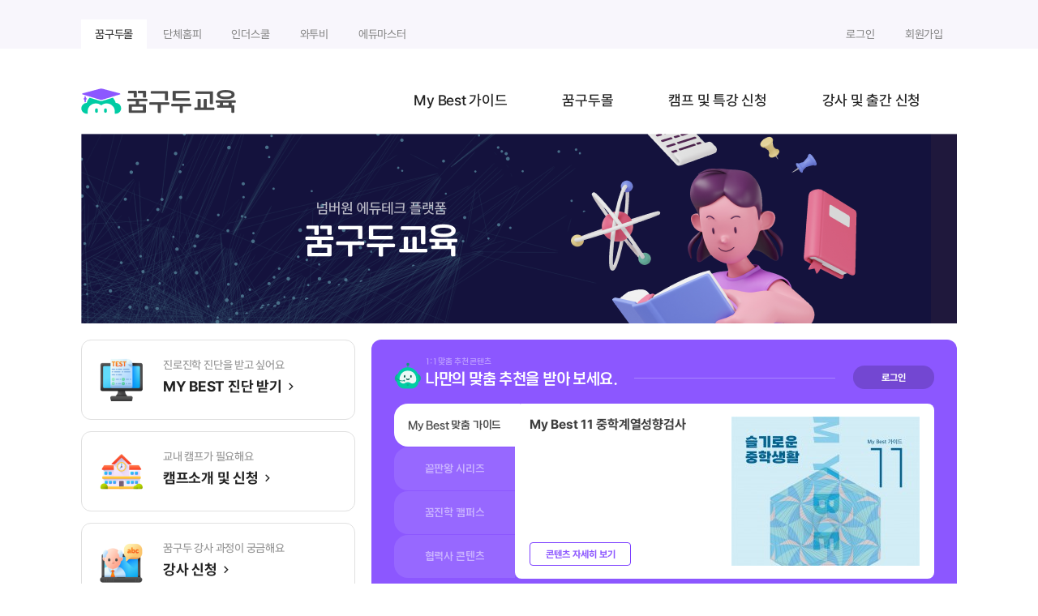

--- FILE ---
content_type: text/html; charset=utf-8
request_url: https://onlyedu.kr/bbs/board.php?bo_table=high06&wr_id=761
body_size: 1570
content:
<!doctype html>
<html lang="ko">
<head>
<meta charset="utf-8">
<meta name="viewport" content="width=device-width,initial-scale=1.0,minimum-scale=0,maximum-scale=10,user-scalable=yes">
<meta http-equiv="imagetoolbar" content="no">
<meta http-equiv="X-UA-Compatible" content="IE=edge">
<meta name="naver-site-verification" content="ad11bb904004bd2adbc8f91691e3347ba13d556a" />

<!-- MWB-SEO meta -->
<link rel="canonical" href="https://onlyedu.kr/bbs/board.php?bo_table=high06&wr_id=761" />
<meta name="robots" content="index,follow" />
<meta name="subject" content="고등 3학년" />
<meta name="title" content="오류안내 페이지 | 꿈구두" />
<meta name="author" content="꿈구두">
<meta name="description" content=""/>
<meta name="keywords" content=""/>
<!-- MWB-SEO og meta -->
<meta property="og:type" content="website" />
<meta property="og:rich_attachment" content="true" />
<meta property="og:site_name" content="고등 3학년" />
<meta property="og:title" content="오류안내 페이지 | 꿈구두" />
<meta property="og:description" content="" />
    <meta property="og:image" content="https://onlyedu.kr/data/sns/mwb-seo.jpg" />
<meta property="og:url" content="http://onlyedu.kr/bbs/board.php?bo_table=high06&wr_id=761" />

<!-- MWB-GB twitter meta -->
<meta name="twitter:card" content="summary_large_image" />
<meta name="twitter:site" content="고등 3학년" />
<meta name="twitter:title" content="오류안내 페이지 | 꿈구두" />
<meta name="twitter:description" content="" />
<meta name="twitter:image" content="https://onlyedu.kr/data/sns/mwb-seo.jpg" />
<meta name="twitter:creator" content="꿈구두">

<!-- MWB-GB google+ meta -->
<meta itemprop="name" content="오류안내 페이지 | 꿈구두" />
<meta itemprop="description" content="" />
<meta itemprop="image" content="https://onlyedu.kr/data/sns/mwb-seo.jpg" />

<!-- APPLE MWB-GB -->
<meta name="apple-mobile-web-app-title" content="꿈구두">





<title>오류안내 페이지 | 꿈구두</title><meta property="og:title" content="꿈구두 교육 플랫폼">
<meta property="og:type" content="website">

<title>오류안내 페이지 | 꿈구두</title>
<link rel="stylesheet" href="https://onlyedu.kr/theme/onlyedu2024/css/main2023.css?ver=1769043287">
<link rel="stylesheet" href="https://cdnjs.cloudflare.com/ajax/libs/font-awesome/5.8.2/css/all.min.css?ver=210618">
<link rel="stylesheet" href="https://cdnjs.cloudflare.com/ajax/libs/font-awesome/4.7.0/css/font-awesome.css?ver=210618">
<!--[if lte IE 8]>
<script src="https://onlyedu.kr/js/html5.js"></script>
<![endif]-->
<script>
// 자바스크립트에서 사용하는 전역변수 선언
var g5_url       = "https://onlyedu.kr";
var g5_bbs_url   = "https://onlyedu.kr/bbs";
var g5_is_member = "";
var g5_is_admin  = "";
var g5_is_mobile = "";
var g5_bo_table  = "";
var g5_sca       = "";
var g5_editor    = "smarteditor2";
var g5_cookie_domain = ".onlyedu.kr";
var g5_theme_shop_url = "https://onlyedu.kr/theme/onlyedu2024/shop";
var g5_shop_url = "https://onlyedu.kr/shop";
</script>
<script src="https://onlyedu.kr/js/jquery-1.12.4.min.js?ver=210618"></script>
<script src="https://onlyedu.kr/js/jquery-migrate-1.4.1.min.js?ver=210618"></script>
<script src="https://onlyedu.kr/js/jquery.shop.menu.js?ver=210618"></script>
<script src="https://onlyedu.kr/js/common.js?ver=210618"></script>
<script src="https://onlyedu.kr/js/wrest.js?ver=210618"></script>
<script src="https://onlyedu.kr/js/placeholders.min.js?ver=210618"></script>
</head>
<body >

<!-- MWB-SEO 채널 설정 ld+json 방식 대신 적용-->
<span itemscope="" itemtype="http://schema.org/Organization">
    <link itemprop="url" href="https://www.goobeegoobee.com">
                    </span>
<script>
alert("모바일 전용 게시판입니다.");
document.location.replace("https://onlyedu.kr");
</script>

<noscript>
<div id="validation_check">
    <h1>다음 항목에 오류가 있습니다.</h1>
    <p class="cbg">
        모바일 전용 게시판입니다.    </p>
        <div class="btn_confirm">
        <a href="https://onlyedu.kr">돌아가기</a>
    </div>
    
</div>
</noscript>



<!-- ie6,7에서 사이드뷰가 게시판 목록에서 아래 사이드뷰에 가려지는 현상 수정 -->
<!--[if lte IE 7]>
<script>
$(function() {
    var $sv_use = $(".sv_use");
    var count = $sv_use.length;

    $sv_use.each(function() {
        $(this).css("z-index", count);
        $(this).css("position", "relative");
        count = count - 1;
    });
});
</script>
<![endif]-->


<script defer src="https://static.cloudflareinsights.com/beacon.min.js/vcd15cbe7772f49c399c6a5babf22c1241717689176015" integrity="sha512-ZpsOmlRQV6y907TI0dKBHq9Md29nnaEIPlkf84rnaERnq6zvWvPUqr2ft8M1aS28oN72PdrCzSjY4U6VaAw1EQ==" data-cf-beacon='{"version":"2024.11.0","token":"bd036ffaab2d450e86b2b4355d55b45c","r":1,"server_timing":{"name":{"cfCacheStatus":true,"cfEdge":true,"cfExtPri":true,"cfL4":true,"cfOrigin":true,"cfSpeedBrain":true},"location_startswith":null}}' crossorigin="anonymous"></script>
</body>
</html>


--- FILE ---
content_type: text/html; charset=utf-8
request_url: https://onlyedu.kr/
body_size: 12299
content:
<!doctype html>
<html lang="ko">
<head>
<meta charset="utf-8">
<meta name="viewport" content="width=device-width,initial-scale=1.0,minimum-scale=0,maximum-scale=10,user-scalable=yes">
<meta http-equiv="imagetoolbar" content="no">
<meta http-equiv="X-UA-Compatible" content="IE=edge">
<meta name="naver-site-verification" content="ad11bb904004bd2adbc8f91691e3347ba13d556a" />

<!-- MWB-SEO meta -->
<link rel="canonical" href="https://onlyedu.kr/" />
<meta name="robots" content="index,follow" />
<meta name="subject" content="꿈구두" />
<meta name="title" content="꿈구두" />
<meta name="author" content="꿈구두">
<meta name="description" content="꿈구두교육은 교육의 상향평준화를 목표로 선생님을 돕는 에듀테크 기업입니다. 학생과 교사 학부모님에게 도움이 되는 콘텐츠를 개발 보급하고 있습니다"/>
<meta name="keywords" content="꿈구두교육, 꿈꾸라, 구하라, 두드려라, MyBest가이드, 개인맞춤가이드, 교육정보, 끝판왕, 끝판왕시리즈, 특강및캠프, 교육플랫폼, 찐멤버십, 계열성향검사, 대학과전형, 교과선택, 공부법, 진로, 진학, 공부, 학생부로드맵, 과제탐구, 면접, MyBest학과, MyBest직업, 꿈진학캠퍼스, 청킹영어왕, 수학오답특강, 고교학점제, 오내학교나눔특강, 나눔릴레이특강, 꿈구두자격과정, 인포북, 찐멤버십컨설팅, 최고의기획자, 20대를시작하는, 영어오답의모든것, 국어오답의모든것, 베스트가이드, 고등프로그램, 중등프로그램, 초등프로그램, 꿈센터, 꿈코치"/>
<!-- MWB-SEO og meta -->
<meta property="og:type" content="website" />
<meta property="og:rich_attachment" content="true" />
<meta property="og:site_name" content="꿈구두" />
<meta property="og:title" content="꿈구두" />
<meta property="og:description" content="꿈구두교육은 교육의 상향평준화를 목표로 선생님을 돕는 에듀테크 기업입니다. 학생과 교사 학부모님에게 도움이 되는 콘텐츠를 개발 보급하고 있습니다" />
    <meta property="og:image" content="https://onlyedu.kr/data/sns/mwb-seo.jpg" />
<meta property="og:url" content="http://onlyedu.kr/" />
	<meta property="fb:app_id" content="Pu3r514DBRQ"/>

<!-- MWB-GB twitter meta -->
<meta name="twitter:card" content="summary_large_image" />
<meta name="twitter:site" content="꿈구두" />
<meta name="twitter:title" content="꿈구두" />
<meta name="twitter:description" content="꿈구두교육은 교육의 상향평준화를 목표로 선생님을 돕는 에듀테크 기업입니다. 학생과 교사 학부모님에게 도움이 되는 콘텐츠를 개발 보급하고 있습니다" />
<meta name="twitter:image" content="https://onlyedu.kr/data/sns/mwb-seo.jpg" />
<meta name="twitter:creator" content="꿈구두">

<!-- MWB-GB google+ meta -->
<meta itemprop="name" content="꿈구두" />
<meta itemprop="description" content="꿈구두교육은 교육의 상향평준화를 목표로 선생님을 돕는 에듀테크 기업입니다. 학생과 교사 학부모님에게 도움이 되는 콘텐츠를 개발 보급하고 있습니다" />
<meta itemprop="image" content="https://onlyedu.kr/data/sns/mwb-seo.jpg" />

<!-- APPLE MWB-GB -->
<meta name="apple-mobile-web-app-title" content="꿈구두">



<!-- 네이버 애널리틱스 -->

<script type="text/javascript" src="https://wcs.naver.net/wcslog.js"></script>
<script type="text/javascript">
	if(!wcs_add) var wcs_add = {};
	wcs_add["wa"] = "d0cf6a0ee04b78";
	wcs_do();
</script>
<!-- 구글 애널리틱스 -->

<script async src="https://www.googletagmanager.com/gtag/js?id=G-1B31MN1H5M"></script>
<script>
  window.dataLayer = window.dataLayer || [];
  function gtag(){dataLayer.push(arguments);}
  gtag('js', new Date());

  gtag('config', 'G-1B31MN1H5M');
</script>

<title>꿈구두</title><meta property="og:title" content="꿈구두 교육 플랫폼">
<meta property="og:type" content="website">

<title>꿈구두</title>
<link rel="stylesheet" href="https://onlyedu.kr/theme/onlyedu2024/css/main2023.css?ver=1769043288">
<link rel="stylesheet" href="https://cdnjs.cloudflare.com/ajax/libs/font-awesome/5.8.2/css/all.min.css?ver=210618">
<link rel="stylesheet" href="https://cdnjs.cloudflare.com/ajax/libs/font-awesome/4.7.0/css/font-awesome.css?ver=210618">
<link rel="stylesheet" href="https://onlyedu.kr/js/owlcarousel/owl.carousel.css?ver=210618">
<link rel="stylesheet" href="https://onlyedu.kr/theme/onlyedu2024/skin/outlogin/shop_side/style.css?ver=210618">
<link rel="stylesheet" href="https://onlyedu.kr/theme/onlyedu2024/skin/shop/basic/style.css?ver=210618">
<link rel="stylesheet" href="https://onlyedu.kr/skin/social/style.css?ver=210618">
<!--[if lte IE 8]>
<script src="https://onlyedu.kr/js/html5.js"></script>
<![endif]-->
<script>
// 자바스크립트에서 사용하는 전역변수 선언
var g5_url       = "https://onlyedu.kr";
var g5_bbs_url   = "https://onlyedu.kr/bbs";
var g5_is_member = "";
var g5_is_admin  = "";
var g5_is_mobile = "";
var g5_bo_table  = "";
var g5_sca       = "";
var g5_editor    = "";
var g5_cookie_domain = ".onlyedu.kr";
var g5_theme_shop_url = "https://onlyedu.kr/theme/onlyedu2024/shop";
var g5_shop_url = "https://onlyedu.kr/shop";
</script>
<script src="https://onlyedu.kr/js/jquery-1.12.4.min.js?ver=210618"></script>
<script src="https://onlyedu.kr/js/jquery-migrate-1.4.1.min.js?ver=210618"></script>
<script src="https://onlyedu.kr/js/jquery.shop.menu.js?ver=210618"></script>
<script src="https://onlyedu.kr/js/common.js?ver=210618"></script>
<script src="https://onlyedu.kr/js/wrest.js?ver=210618"></script>
<script src="https://onlyedu.kr/js/placeholders.min.js?ver=210618"></script>
<script src="https://onlyedu.kr/js/owlcarousel/owl.carousel.min.js?ver=210618"></script>
<script src="https://onlyedu.kr/theme/onlyedu2024/js/theme.shop.list.js?ver=210618"></script>
</head>
<body >

<!-- MWB-SEO 채널 설정 ld+json 방식 대신 적용-->
<span itemscope="" itemtype="http://schema.org/Organization">
    <link itemprop="url" href="https://www.goobeegoobee.com">
            <a itemprop="sameAs" href="https://www.instagram.com/kumgudu.official"></a>
            <a itemprop="sameAs" href="https://blog.naver.com/ggumgd2018"></a>
            </span>
<!-- 상단 시작 { -->

<div id="hd">
    <h1 id="hd_h1"></h1>
    <div id="skip_to_container"><a href="#container">본문 바로가기</a></div>

    
<!-- 팝업레이어 시작 { -->
<div id="hd_pop">
    <h2>팝업레이어 알림</h2>

<span class="sound_only">팝업레이어 알림이 없습니다.</span></div>

<script>
$(function() {
    $(".hd_pops_reject").click(function() {
        var id = $(this).attr('class').split(' ');
        var ck_name = id[1];
        var exp_time = parseInt(id[2]);
        $("#"+id[1]).css("display", "none");
        set_cookie(ck_name, 1, exp_time, g5_cookie_domain);
    });
    $('.hd_pops_close').click(function() {
        var idb = $(this).attr('class').split(' ');
        $('#'+idb[1]).css('display','none');
    });
    $("#hd").css("z-index", 1000);
});
</script>
<!-- } 팝업레이어 끝 -->
    <div id="tnb_wrapper">
        <div id="tnb">
            <div>
                <a href="https://onlyedu.kr" target="_new" class="tnb_on">꿈구두몰</a>
                <a href="https://group.onlyedu.kr" target="_new">단체홈피</a>
                <a href="https://www.intheschool.com" target="_new">인더스쿨</a>
                <a href="http://whattobe.kr" target="_new">와투비</a>
                <a href="https://youtu.be/Y-ILeIRAsc0?si=o4Wbrrnx70AKYQpQ" target="_new">에듀마스터</a>
            </div>
            <div>
                                <a href="https://onlyedu.kr/bbs/login.php?url=%2F">로그인</a>
                <a href="https://onlyedu.kr/bbs/register.php">회원가입</a>
                            </div>
            
        </div>
    </div>

    <nav id="gnb">
        <div class="mgnb_wrap">   
            <div id="logo">
                <a href="https://onlyedu.kr/"><img src="https://onlyedu.kr/theme/onlyedu2024/img/new/logo.png" alt="꿈구두"></a>
            </div>    
            <ul id="gnb_1dli">
                                <li class="gnb_1dli gnb_al_li_plus" style="z-index:999">
                    <a href="/shop/list.php?ca_id=1050" target="_self" class="gnb_1da ">My Best 가이드</a>
                    <div class="gnb_2dul"><ul class="gnb_2dul_box">
                        <li class="gnb_2dli"><a href="/shop/list.php?ca_id=1050" target="_self" class="gnb_2da">슬기로운 고등생활</a></li>
                                            <li class="gnb_2dli"><a href="/shop/list.php?ca_id=1060" target="_self" class="gnb_2da">학종 탐구생활</a></li>
                                            <li class="gnb_2dli"><a href="/shop/list.php?ca_id=1070" target="_self" class="gnb_2da">입시진학 컨설팅</a></li>
                                            <li class="gnb_2dli"><a href="/shop/list.php?ca_id=1080" target="_self" class="gnb_2da">슬기로운 중학생활</a></li>
                                            <li class="gnb_2dli"><a href="/shop/list.php?ca_id=1090" target="_self" class="gnb_2da">미래역량 진로체험</a></li>
                                            <li class="gnb_2dli"><a href="/bbs/board.php?bo_table=subscription" target="_self" class="gnb_2da">My Best 구독</a></li>
                    </ul></div>
                    
                </li>
                                <li class="gnb_1dli gnb_al_li_plus" style="z-index:998">
                    <a href="/shop/list.php?ca_id=30" target="_self" class="gnb_1da ">꿈구두몰</a>
                    <div class="gnb_2dul"><ul class="gnb_2dul_box">
                        <li class="gnb_2dli"><a href="/shop/list.php?ca_id=30" target="_self" class="gnb_2da">도서/학습 교재</a></li>
                                            <li class="gnb_2dli"><a href="/shop/list.php?ca_id=20" target="_self" class="gnb_2da">영상콘텐츠</a></li>
                                            <li class="gnb_2dli"><a href="/shop/list.php?ca_id=50" target="_self" class="gnb_2da">컨설팅</a></li>
                    </ul></div>
                    
                </li>
                                <li class="gnb_1dli gnb_al_li_plus" style="z-index:997">
                    <a href="/bbs/board.php?bo_table=camp" target="_self" class="gnb_1da ">캠프 및 특강 신청</a>
                    <div class="gnb_2dul"><ul class="gnb_2dul_box">
                        <li class="gnb_2dli"><a href="/bbs/write.php?bo_table=camp" target="_self" class="gnb_2da">커리큘럼 소개</a></li>
                                            <li class="gnb_2dli"><a href="/bbs/write.php?bo_table=camp" target="_self" class="gnb_2da">캠프 신청</a></li>
                                            <li class="gnb_2dli"><a href="/bbs/write.php?bo_table=school_program" target="_self" class="gnb_2da">특강 신청</a></li>
                                            <li class="gnb_2dli"><a href="/bbs/board.php?bo_table=subscription" target="_self" class="gnb_2da">My Best 구독</a></li>
                    </ul></div>
                    
                </li>
                                <li class="gnb_1dli gnb_al_li_plus" style="z-index:996">
                    <a href="/bbs/board.php?bo_table=tutor" target="_self" class="gnb_1da ">강사 및 출간 신청</a>
                    <div class="gnb_2dul"><ul class="gnb_2dul_box">
                        <li class="gnb_2dli"><a href="/bbs/write.php?bo_table=tutor" target="_self" class="gnb_2da">강사 신청</a></li>
                                            <li class="gnb_2dli"><a href="/bbs/write.php?bo_table=ebook" target="_self" class="gnb_2da">콘텐츠 셀러 신청</a></li>
                                            <li class="gnb_2dli"><a href="/bbs/board.php?bo_table=publish" target="_self" class="gnb_2da">출판 문의</a></li>
                    </ul></div>
                    
                </li>
                            </ul>
        </div>
    </nav>
</div>
<!-- } 상단 끝 -->
        
<div id="side_menu" style="display:none">
	<ul id="quick">
		<li><button class="btn_sm_cl1 btn_sm"><i class="fa fa-user-o" aria-hidden="true"></i><span class="qk_tit">마이메뉴</span></button></li>
		<li><button class="btn_sm_cl2 btn_sm"><i class="fa fa-archive" aria-hidden="true"></i><span class="qk_tit">오늘 본 상품</span></button></li>
		<li><button class="btn_sm_cl3 btn_sm"><i class="fa fa-shopping-cart" aria-hidden="true"></i><span class="qk_tit">장바구니</span></button></li>
		<li><button class="btn_sm_cl4 btn_sm"><i class="fa fa-heart-o" aria-hidden="true"></i><span class="qk_tit">위시리스트</span></button></li>
    </ul>
    <button type="button" id="top_btn"><i class="fa fa-arrow-up" aria-hidden="true"></i><span class="sound_only">상단으로</span></button>
    <div id="tabs_con">
	    <div class="side_mn_wr1 qk_con">
	    	<div class="qk_con_wr">
	    		
<!-- 로그인 전 아웃로그인 시작 { -->
<section id="s_ol_before" class="s_ol">
	<div id="s_ol_be_cate">
    	<h2><span class="sound_only">회원</span>로그인</h2>
    	<a href="https://onlyedu.kr/bbs/register.php" class="join">회원가입</a>
    </div>
    <form name="foutlogin" action="https://onlyedu.kr/bbs/login_check.php" onsubmit="return fhead_submit(this);" method="post" autocomplete="off">
    <fieldset>
        <div class="ol_wr">
            <input type="hidden" name="url" value="%2F">
            <label for="ol_id" id="ol_idlabel" class="sound_only">회원아이디<strong>필수</strong></label>
            <input type="text" id="ol_id" name="mb_id" required maxlength="20" placeholder="아이디">
            <label for="ol_pw" id="ol_pwlabel" class="sound_only">비밀번호<strong>필수</strong></label>
            <input type="password" name="mb_password" id="ol_pw" required maxlength="20" placeholder="비밀번호">
            <input type="submit" id="ol_submit" value="로그인" class="btn_b02">
        </div>
        <div class="ol_auto_wr"> 
            <div id="ol_auto" class="chk_box">
                <input type="checkbox" name="auto_login" value="1" id="auto_login" class="selec_chk">
                <label for="auto_login" id="auto_login_label"><span></span>자동로그인</label>
            </div>
            <div id="ol_svc">
                <a href="https://onlyedu.kr/bbs/password_lost.php" id="ol_password_lost">정보찾기</a>
            </div>
        </div>
        
<div id="sns_login" class="login-sns sns-wrap-32 sns-wrap-over">
    <h3>소셜계정으로 로그인</h3>
    <div class="sns-wrap">
                <a href="https://onlyedu.kr/plugin/social/popup.php?provider=naver&amp;url=%2F" class="sns-icon social_link sns-naver" title="네이버">
            <span class="ico"></span>
            <span class="txt">네이버<i> 로그인</i></span>
        </a>
                        <a href="https://onlyedu.kr/plugin/social/popup.php?provider=kakao&amp;url=%2F" class="sns-icon social_link sns-kakao" title="카카오">
            <span class="ico"></span>
            <span class="txt">카카오<i> 로그인</i></span>
        </a>
                        <a href="https://onlyedu.kr/plugin/social/popup.php?provider=facebook&amp;url=%2F" class="sns-icon social_link sns-facebook" title="페이스북">
            <span class="ico"></span>
            <span class="txt">페이스북<i> 로그인</i></span>
        </a>
                        <a href="https://onlyedu.kr/plugin/social/popup.php?provider=google&amp;url=%2F" class="sns-icon social_link sns-google" title="구글">
            <span class="ico"></span>
            <span class="txt">구글<i> 로그인</i></span>
        </a>
                        
                <script>
            jQuery(function($){
                $(".sns-wrap").on("click", "a.social_link", function(e){
                    e.preventDefault();

                    var pop_url = $(this).attr("href");
                    var newWin = window.open(
                        pop_url, 
                        "social_sing_on", 
                        "location=0,status=0,scrollbars=1,width=600,height=500"
                    );

                    if(!newWin || newWin.closed || typeof newWin.closed=='undefined')
                         alert('브라우저에서 팝업이 차단되어 있습니다. 팝업 활성화 후 다시 시도해 주세요.');

                    return false;
                });
            });
        </script>
        
    </div>
</div>
    </fieldset>
    </form>
</section>

<script>
$omi = $('#ol_id');
$omp = $('#ol_pw');
$omi_label = $('#ol_idlabel');
$omi_label.addClass('ol_idlabel');
$omp_label = $('#ol_pwlabel');
$omp_label.addClass('ol_pwlabel');

$(function() {

    $("#auto_login").click(function(){
        if ($(this).is(":checked")) {
            if(!confirm("자동로그인을 사용하시면 다음부터 회원아이디와 비밀번호를 입력하실 필요가 없습니다.\n\n공공장소에서는 개인정보가 유출될 수 있으니 사용을 자제하여 주십시오.\n\n자동로그인을 사용하시겠습니까?"))
                return false;
        }
    });
});

function fhead_submit(f)
{
    return true;
}
</script>
<!-- } 로그인 전 아웃로그인 끝 -->
		        <ul class="side_tnb">
		        						<li><a href="https://onlyedu.kr/shop/orderinquiry.php">주문내역</a></li>
					<li><a href="https://onlyedu.kr/bbs/faq.php">FAQ</a></li>
		            <li><a href="https://onlyedu.kr/bbs/qalist.php">1:1문의</a></li>
		            <li><a href="https://onlyedu.kr/shop/personalpay.php">개인결제</a></li>
		            <li><a href="https://onlyedu.kr/shop/itemuselist.php">사용후기</a></li>
		            <li><a href="https://onlyedu.kr/shop/itemqalist.php">상품문의</a></li>
		            <li><a href="https://onlyedu.kr/shop/couponzone.php">쿠폰존</a></li>
		        </ul>
	        		    		<button type="button" class="con_close"><i class="fa fa-times-circle" aria-hidden="true"></i><span class="sound_only">나의정보 닫기</span></button>
	    	</div>
	    </div>
	    <div class="side_mn_wr2 qk_con">
	    	<div class="qk_con_wr">
	        	
<!-- 오늘 본 상품 시작 { -->
<div id="stv">
    <h2 class="s_h2">오늘 본 상품 <span>0</span></h2>

    
    <p class="li_empty">없음</p>

    </div>

<script src="https://onlyedu.kr/js/scroll_oldie.js"></script>
<!-- } 오늘 본 상품 끝 -->	    		<button type="button" class="con_close"><i class="fa fa-times-circle" aria-hidden="true"></i><span class="sound_only">오늘 본 상품 닫기</span></button>
	    	</div>
	    </div>
	    <div class="side_mn_wr3 qk_con">
	    	<div class="qk_con_wr">
	        	
<!-- 장바구니 간략 보기 시작 { -->
<aside id="sbsk" class="sbsk">
    <h2 class="s_h2">장바구니 <span class="cart-count">0</span></h2>
    <form name="skin_frmcartlist" id="skin_sod_bsk_list" method="post" action="https://onlyedu.kr/shop/cartupdate.php">
    <ul>
    <li class="li_empty">장바구니 상품 없음</li>
    </ul>
        <a href="https://onlyedu.kr/shop/cart.php" class="go_cart">전체보기</a>
    </form>
</aside>
<script>
jQuery(function ($) {
    $("#sbsk").on("click", ".cart_del", function(e) {
        e.preventDefault();

        var it_id = $(this).data("it_id");
        var $wrap = $(this).closest("li");

        $.ajax({
            url: g5_theme_shop_url+"/ajax.action.php",
            type: "POST",
            data: {
                "it_id" : it_id,
                "action" : "cart_delete"
            },
            dataType: "json",
            async: true,
            cache: false,
            success: function(data, textStatus) {
                if(data.error != "") {
                    alert(data.error);
                    return false;
                }

                $wrap.remove();
            }
        });
    });
});
</script>
<!-- } 장바구니 간략 보기 끝 -->

	    		<button type="button" class="con_close"><i class="fa fa-times-circle" aria-hidden="true"></i><span class="sound_only">장바구니 닫기</span></button>
	    	</div>
	    </div>
	    <div class="side_mn_wr4 qk_con">
	    	<div class="qk_con_wr">
	        	
<!-- 위시리스트 간략 보기 시작 { -->
<aside id="wish" class="side-wish">
    <h2 class="s_h2">위시리스트 <span>0</span></h2>
    <ul>
    <li class="li_empty">위시리스트 없음</li>
    </ul>
</aside>
<!-- } 위시리스트 간략 보기 끝 -->
	    		<button type="button" class="con_close"><i class="fa fa-times-circle" aria-hidden="true"></i><span class="sound_only">위시리스트 닫기</span></button>
	    	</div>
	    </div>
    </div>
</div>
<script>
jQuery(function ($){
	$(".btn_member_mn").on("click", function() {
        $(".member_mn").toggle();
        $(".btn_member_mn").toggleClass("btn_member_mn_on");
    });
    
    var active_class = "btn_sm_on",
        side_btn_el = "#quick .btn_sm",
        quick_container = ".qk_con";

    $(document).on("click", side_btn_el, function(e){
        e.preventDefault();

        var $this = $(this);
        
        if (!$this.hasClass(active_class)) {
            $(side_btn_el).removeClass(active_class);
            $this.addClass(active_class);
        }

        if( $this.hasClass("btn_sm_cl1") ){
            $(".side_mn_wr1").show();
        } else if( $this.hasClass("btn_sm_cl2") ){
            $(".side_mn_wr2").show();
        } else if( $this.hasClass("btn_sm_cl3") ){
            $(".side_mn_wr3").show();
        } else if( $this.hasClass("btn_sm_cl4") ){
            $(".side_mn_wr4").show();
        }
    }).on("click", ".con_close", function(e){
        $(quick_container).hide();
        $(side_btn_el).removeClass(active_class);
    });

    $(document).mouseup(function (e){
        var container = $(quick_container),
            mn_container = $(".shop_login");
        if( container.has(e.target).length === 0){
            container.hide();
            $(side_btn_el).removeClass(active_class);
        }
        if( mn_container.has(e.target).length === 0){
            $(".member_mn").hide();
            $(".btn_member_mn").removeClass("btn_member_mn_on");
        }
    });

    $("#top_btn").on("click", function() {
        $("html, body").animate({scrollTop:0}, '500');
        return false;
    });
});
</script>

<!-- 메인이미지 시작 { -->

    <div class="main_banner_img" style="background-image:url('https://onlyedu.kr/theme/onlyedu2024/img/new/main_banner.png');">

    </div>
<!-- } 메인이미지 끝 -->

<!-- 전체 콘텐츠 시작 { -->
<div id="wrapper" class="">

    

    <!-- #container 시작 { -->
    <div class="container" >

        
                <!-- .shop-content 시작 { -->
        <div class="">
                        <!-- 글자크기 조정 display:none 되어 있음 시작 { -->
            <div id="text_size">
                <button class="no_text_resize" onclick="font_resize('container', 'decrease');">작게</button>
                <button class="no_text_resize" onclick="font_default('container');">기본</button>
                <button class="no_text_resize" onclick="font_resize('container', 'increase');">크게</button>
            </div>
            <!-- } 글자크기 조정 display:none 되어 있음 끝 -->
<link rel="stylesheet" href="https://onlyedu.kr/plugin/rumitab/rumiTab.css"> <!-- 루미탭 CSS (필수) -->
<script src="https://onlyedu.kr/plugin/rumitab/jquery.rumiTab.js"></script> <!-- 루미탭 Js (필수) -->

        <div class="main_cst_wrap">
            <div class="main_tab01_wrap">
                <div class="main_tab01">
                    <img src="https://onlyedu.kr/theme/onlyedu2024/img/new/main_cst_icon01.png">
                    <div>
                        <span>진로진학 진단을 받고 싶어요</span>
                        <a href="#">MY BEST 진단 받기 <img src="https://onlyedu.kr/theme/onlyedu2024/img/new/main_cst_icon04.png"></a>
                    </div>
                </div>
                <div class="main_tab01">
                    <img src="https://onlyedu.kr/theme/onlyedu2024/img/new/main_cst_icon02.png">
                    <div>
                        <span>교내 캠프가 필요해요</span>
                        <a href="/bbs/write.php?bo_table=camp">캠프소개 및 신청 <img src="https://onlyedu.kr/theme/onlyedu2024/img/new/main_cst_icon04.png"></a>
                    </div>
                </div>
                <div class="main_tab01">
                    <img src="https://onlyedu.kr/theme/onlyedu2024/img/new/main_cst_icon03.png">
                    <div>
                        <span>꿈구두 강사 과정이 궁금해요</span>
                        <a href="/bbs/write.php?bo_table=tutor">강사 신청 <img src="https://onlyedu.kr/theme/onlyedu2024/img/new/main_cst_icon04.png"></a>
                    </div>
                </div>

            </div>        
            <div class="customized_wrap">
                <div class="">
                    <div class="cst_01 clear">
                        <div class="cst_title_sub">1:1 맞춤 추천 콘텐츠</div>
                        <div class="cst_title">
                            <img src="https://onlyedu.kr/theme/onlyedu2024/img/new/main_tab_logo.png">
                            나만의 맞춤 추천을 받아 보세요.                        </div>
                        <div class="cst_bar"></div>
                        <div class="cst_btn">
                            <a href="./bbs/login.php">로그인</a>                            
                        </div>
                        
                    </div>
                    <div class="cst_02">
                                            </div>
                    <div id="vtab" class="clear">
                        <ul>
                            <li class="01"><span class="tab-indicator-left"></span><a href="https://onlyedu.kr/shop/list.php?ca_id=10">My Best 맞춤 가이드</a><span class="tab-indicator-right"></span></li>
                            <li class="02"><span class="tab-indicator-left"></span><a href="https://onlyedu.kr/shop/list.php?ca_id=30">끝판왕 시리즈</a><span class="tab-indicator-right"></span></li>
                            <li class="03"><span class="tab-indicator-left"></span><a href="https://onlyedu.kr/shop/list.php?ca_id=20">꿈진학 캠퍼스</a><span class="tab-indicator-right"></span></li>
                            <li class="04"><span class="tab-indicator-left"></span><a href="https://onlyedu.kr/shop/list.php?ca_id=40">협력사 콘텐츠</a><span class="tab-indicator-right"></span></li>
                        </ul>
                        <div class="vtab">                       
                        
                        <div class="vtab_con clear">
                                                        <div class="vtab_wrap">
                                <div class="vtab_con_wrap">
                                    <div class="vtab_con01">My Best 11 중학계열성향검사</div>
                                    <div class="vtab_con02"></div>
                                    <div class="vtab_con03"></div>
                                    <a href="https://onlyedu.kr/shop/item.php?it_id=guide2311">콘텐츠 자세히 보기</a>

                                </div>
                                <img src="https://onlyedu.kr/data/item/guide2311/thumb-4YSM4YWu4Ya84YSS4YWh4Yao4YSA4YWo4YSL4YWn4Yav4YSJ4YWl4Ya84YSS4YWj4Ya84YSA4YWl4Ya34YSJ4YWh_232x184.jpg" width="232" height="184" alt="My Best 11 중학계열성향검사">
                            </div>
                                                    </div>
                        <div class="vtab_con clear">

                                                        <div class="vtab_wrap">  
                                <div class="vtab_con_wrap">
                                    <div class="vtab_con01">학생부 끝판왕 : 자연 공학 의생명 경영 교육편</div>
                                    <div class="vtab_con02"> 1+1 워크샵 증정 이벤트중</div>
                                    <div class="vtab_con03"></div>
                                    <a href="https://onlyedu.kr/shop/item.php?it_id=1643361615">콘텐츠 자세히 보기</a>

                                </div>
                                <img src="https://onlyedu.kr/data/item/1643361615/thumb-1700708542_9211_6rI6rWs65GQ7I2464Sk7J287ZWZ7IOd67aA1_232x184.png" width="232" height="184" alt="학생부 끝판왕 : 자연 공학 의생명 경영 교육편">
                            </div>
                                                    </div>
                        <div class="vtab_con clear">
                                                        
                            <div class="vtab_wrap">
                                <div class="vtab_con_wrap">
                                    <div class="vtab_con01">My Best 직업소개 (예체능계열) 도예가란 무엇일까?</div>
                                    <div class="vtab_con02"></div>
                                    <div class="vtab_con03"></div>
                                    <a href="https://onlyedu.kr/shop/item.php?it_id=1648708750">콘텐츠 자세히 보기</a>

                                </div>
                                <div class="sct_img" style="float: left;width:232px;height:184px;background-image:url('https://onlyedu.kr/data/item/1648708750/photo_20220331_154253.jpg');background-position: center;background-size: contain;background-repeat: no-repeat;"></div>                            </div>
                                                    </div>
                        <div class="vtab_con clear">
                                                    </div>
                        </div>
                        
                    </div>
                </div> 
            </div>
        </div>


    </div>
</div>



<script>
    var $items = $('#vtab ul>li');
    $items.mouseover(function() {
        $items.removeClass('selected');
        $(this).addClass('selected');

        var index = $items.index($(this));
        $('.vtab>div').hide().eq(index).show();
    }).eq(0).mouseover();

$(function () {
    $("#TAB_A").rumiTab({
        selectorCl  : "ul.rumitab li",
        interValtime: 3000,
        auTo        : true,
        starttabNo  : 0,
        autoDirection : "random",
        mEvent      : "mouseenter",
        tabAlign    : "left",
        containerH  : 300
    });
});

</script>



<div class="container">
    <div class="main_middle_title">
        <span>온라인 진단 솔루션</span>
        <b>MY BEST 진로진학 가이드</b>
    </div>
   <div class="main_link">
        <a href="/shop/list.php?ca_id=1050" style="background-image:url(https://onlyedu.kr/theme/onlyedu2024/img/new/main_link_img01.png);">
            # 슬기로운 고등학교 생활
        </a>
        <a href="/shop/list.php?ca_id=1060" style="background-image:url(https://onlyedu.kr/theme/onlyedu2024/img/new/main_link_img02.png);">
            # 학종 탐구 생활
        </a>
   </div> 
   <div class="main_link">
        <a href="/shop/list.php?ca_id=1070" style="background-image:url(https://onlyedu.kr/theme/onlyedu2024/img/new/main_link_img03.png);">
            # 꿈전략 입시진학 컨설팅 
        </a>
        <a href="/shop/list.php?ca_id=1080" style="background-image:url(https://onlyedu.kr/theme/onlyedu2024/img/new/main_link_img04.png);">
            # 슬기로운 중학생활
        </a>
   </div> 
   <div class="main_link">
        <a href="/shop/list.php?ca_id=1090" style="background-image:url(https://onlyedu.kr/theme/onlyedu2024/img/new/main_link_img05.png);">
            # 미래역량 진로체험
        </a>
        <a href="/bbs/board.php?bo_table=subscription" style="background-image:url(https://onlyedu.kr/theme/onlyedu2024/img/new/main_link_img06.png);">
            
        </a>
   </div> 
   <div class="main_middle_title">
        <span>도서 출판</span>
        <b>다양한 출간물</b>
    </div>
    <div class="main_link2">
        <a href="/shop/list.php?ca_id=30" style="background-image:url(https://onlyedu.kr/theme/onlyedu2024/img/new/main_link_img07.png);">
            진로진학 전문서적
        </a>
        <a href="#" style="background-image:url(https://onlyedu.kr/theme/onlyedu2024/img/new/main_link_img08.png);">
            오답의 모든 것 시리즈
        </a>
   </div> 

   <div class="main_middle_title">
        <span>진로진학 학교 프로그램</span>
        <b>슈퍼스타 꿈캠프 3.0</b>
    </div>
    <div class="main_link3">
        <a href="#" style="background-image:url(https://onlyedu.kr/theme/onlyedu2024/img/new/main_link_img09.png);">
            슬기로운 고등학교생활 캠프
        </a>
        <a href="#" style="background-image:url(https://onlyedu.kr/theme/onlyedu2024/img/new/main_link_img10.png);">
            학종 탐구생활 캠프
        </a>
        <a href="#" style="background-image:url(https://onlyedu.kr/theme/onlyedu2024/img/new/main_link_img11.png);">
            꿈전략 입시진학컨설팅 캠프
        </a>
   </div> 
   <div class="main_link3">
        <a href="#" style="background-image:url(https://onlyedu.kr/theme/onlyedu2024/img/new/main_link_img12.png);">
            수행평가&합격 면접을 위한<br>스피치 캠프
        </a>
        <a href="#" style="background-image:url(https://onlyedu.kr/theme/onlyedu2024/img/new/main_link_img13.png);">
            너는 특별하다!<br>특성화고 캠프
        </a>
        <a href="#" style="background-image:url(https://onlyedu.kr/theme/onlyedu2024/img/new/main_link_img14.png);">
            슬기로운 중학생활 캠프
        </a>
   </div> 
   <a class="main_link3_camp" href="#">캠프 전체 보기<img src="https://onlyedu.kr/theme/onlyedu2024/img/new/camp-arrow.png"></a>

   <div class="main_middle_title">
        <span style="font-family:'Montserrat', sans-serif;font-weight: 600;">Review</span>
        <b>후기가 검증하는 꿈구두교육의 콘텐츠</b>
    </div>

    <div class="main_review">
        <div class="review_con review_01" style="background-image:url(https://onlyedu.kr/theme/onlyedu2024/img/new/review01.png);">
            <span>학부모</span>
            <b>마베 덕분에 상향 학교에<br>합격했어요!</b>
            <p>아이의 공부 방향과 학생부 관리를<br> 위해 사용했어요. 이번에 입시를<br> 치른 첫째가 학생부 잘 챙긴 덕에 <br>가장 가고 싶었던 상향 학교에 <br>최초 합격할 수 있었어요^^</p>
        </div>
        <div class="review_con review_02" style="background-image:url(https://onlyedu.kr/theme/onlyedu2024/img/new/review02.png);">
            <span>학생</span>
            <b>막막한 자소서 작성에<br>한 줄기 빛!</b>
            <p>자소서의 각 문항의 작성 팁을 통해<br>먼저 전체 틀을 잡고 각 항목별로<br>평가요소에 맞춰 학생 이 한 활동을<br>끼워 넣을 수 있도록 구성되어 있어요.<br>막막함에서 헤매다가 불빛을 찾은<br>거 같습니다.</p>
        </div>
        <div class="review_con review_03" style="background-image:url(https://onlyedu.kr/theme/onlyedu2024/img/new/review03.png);">
            <span>선생님</span>
            <b>선생님에게도<br>꼭 필요한 콘텐츠!</b>
            <p>고등학교에서 아이들을 가르치며<br>어떤 도움을 줄 수 있을까 많은 고민을<br>하다가 만나게 된 콘텐츠입니다.<br>합격 학생부를 통해 학교생활<br> 기록부를 작성하는 데 <br>많은 도움을 받았습니다.</p>
        </div>        
    </div> 
</div>

<div class="main_youtube">
    <div class="container">
        <img src="https://onlyedu.kr/theme/onlyedu2024/img/new/main_video_img.png" class="main_video_img">
        <div class="main_youtube_wrap">
            <div class="main_youtube01">
                <img src="https://onlyedu.kr/theme/onlyedu2024/img/new/main_video_logo.png"><br>
                <b>
                    꿈구두교육<br>
                    유튜브 채널
                </b>
            </div>
            <div class="main_youtube02">
                <div class="embed-responsive embed-responsive-16by9">
                    <iframe class="embed-responsive-item" src="https://www.youtube.com/embed/EZFgd0hB1hg" allowfullscreen></iframe>
                </div>
                <div class="main_youtube_title">
                    유튜브 영상 제목
                </div>
                <div class="main_youtube_link">
                    <a>영상 보러가기 &nbsp;&nbsp;&nbsp;<i class="fas fa-chevron-right"></i></a>
                </div>
            </div>
            <div class="main_youtube02">
                <div class="embed-responsive embed-responsive-16by9">
                    <iframe class="embed-responsive-item" src="https://www.youtube.com/embed/EZFgd0hB1hg" allowfullscreen></iframe>
                </div>
                <div class="main_youtube_title">
                    유튜브 영상 제목
                </div>
                <div class="main_youtube_link">
                    <a>영상 보러가기 &nbsp;&nbsp;&nbsp;<i class="fas fa-chevron-right"></i></a>
                </div>
            </div>
            <div class="main_youtube02">
                <div class="embed-responsive embed-responsive-16by9">
                    <iframe class="embed-responsive-item" src="https://www.youtube.com/embed/EZFgd0hB1hg" allowfullscreen></iframe>
                </div>
                <div class="main_youtube_title">
                    유튜브 영상 제목
                </div>
                <div class="main_youtube_link">
                    <a>영상 보러가기 &nbsp;&nbsp;&nbsp;<i class="fas fa-chevron-right"></i></a>
                </div>
            </div>
        </div>        
    </div>
</div>
       
<div class="container">
    <div class="main_middle_title">
        <span style="font-family:'Montserrat', sans-serif;font-weight: 600;">Best Contents</span>
        <b>인기 콘텐츠를 만나보세요!</b>
    </div>
<div> 
       <div class="main_shop">
            <div class="tabs">       
                <input id="main_shop_tab01" type="radio" name="tab_item2" checked>
                <label class="tab_item" for="main_shop_tab01" >마이베스트</label>
                <input id="main_shop_tab02" type="radio" name="tab_item2" >
                <label class="tab_item" for="main_shop_tab02">도서/교재</label>
                <input id="main_shop_tab03" type="radio" name="tab_item2" >
                <label class="tab_item" for="main_shop_tab03">영상</label>

                
                <div class="tab_content" id="main_shop_tab01_content">
                    <!-- 인기상품 시작 { -->
                    <section class="sct_wrap">
                        
<!-- 상품진열 40 시작 { -->
<ul class="smt smt_60">
<li class="sct_li sct_clear">
<div class="sct_img">
<a href="https://onlyedu.kr/shop/item.php?it_id=guide2301">
<img src="https://onlyedu.kr/data/item/guide2301/thumb-1.4YSR4YWt4YSM4YW1_190x190.jpg" width="190" height="190" alt="My Best 1 고등계열성향">
</a>
<div class="sct_btn">
		<button type="button" class="btn_cart sct_cart" data-it_id="guide2301"><i class="fa fa-shopping-cart" aria-hidden="true"></i></button>
<button type="button" class="btn_wish" data-it_id="guide2301"><span class="sound_only"></span><i class="fas fa-heart" aria-hidden="true"></i></button>
</div>
<div class="cart-layer"></div>
</div>
<div class="sct_ct_wrap">
<div class="sct_txt"><a href="https://onlyedu.kr/shop/item.php?it_id=guide2301">
My Best 1 고등계열성향
</a></div>
<div class="sct_cost">
30,000원
</div>
</div>
</li>
<li class="sct_li">
<div class="sct_img">
<a href="https://onlyedu.kr/shop/item.php?it_id=guide2302">
<img src="https://onlyedu.kr/data/item/guide2302/thumb-2.4YSR4YWt4YSM4YW1_190x190.jpg" width="190" height="190" alt="My Best 2 고교학점제 교과선택">
</a>
<div class="sct_btn">
		<button type="button" class="btn_cart sct_cart" data-it_id="guide2302"><i class="fa fa-shopping-cart" aria-hidden="true"></i></button>
<button type="button" class="btn_wish" data-it_id="guide2302"><span class="sound_only"></span><i class="fas fa-heart" aria-hidden="true"></i></button>
</div>
<div class="cart-layer"></div>
</div>
<div class="sct_ct_wrap">
<div class="sct_txt"><a href="https://onlyedu.kr/shop/item.php?it_id=guide2302">
My Best 2 고교학점제 교과선택
</a></div>
<div class="sct_cost">
30,000원
</div>
</div>
</li>
<li class="sct_li">
<div class="sct_img">
<a href="https://onlyedu.kr/shop/item.php?it_id=guide2303">
<img src="https://onlyedu.kr/data/item/guide2303/thumb-3_190x190.jpg" width="190" height="190" alt="My Best 3 대학합격 공부">
</a>
<div class="sct_btn">
		<button type="button" class="btn_cart sct_cart" data-it_id="guide2303"><i class="fa fa-shopping-cart" aria-hidden="true"></i></button>
<button type="button" class="btn_wish" data-it_id="guide2303"><span class="sound_only"></span><i class="fas fa-heart" aria-hidden="true"></i></button>
</div>
<div class="cart-layer"></div>
</div>
<div class="sct_ct_wrap">
<div class="sct_txt"><a href="https://onlyedu.kr/shop/item.php?it_id=guide2303">
My Best 3 대학합격 공부
</a></div>
<div class="sct_cost">
30,000원
</div>
</div>
</li>
<li class="sct_li">
<div class="sct_img">
<a href="https://onlyedu.kr/shop/item.php?it_id=guide2304">
<img src="https://onlyedu.kr/data/item/guide2304/thumb-4.4YSR4YWt4YSM4YW1_190x190.jpg" width="190" height="190" alt="My Best 4 대학합격 학생부">
</a>
<div class="sct_btn">
		<button type="button" class="btn_cart sct_cart" data-it_id="guide2304"><i class="fa fa-shopping-cart" aria-hidden="true"></i></button>
<button type="button" class="btn_wish" data-it_id="guide2304"><span class="sound_only"></span><i class="fas fa-heart" aria-hidden="true"></i></button>
</div>
<div class="cart-layer"></div>
</div>
<div class="sct_ct_wrap">
<div class="sct_txt"><a href="https://onlyedu.kr/shop/item.php?it_id=guide2304">
My Best 4 대학합격 학생부
</a></div>
<div class="sct_cost">
30,000원
</div>
</div>
</li>
<li class="sct_li sct_last">
<div class="sct_img">
<a href="https://onlyedu.kr/shop/item.php?it_id=guide2305">
<img src="https://onlyedu.kr/data/item/guide2305/thumb-5.4YSS4YWh4Yao4YSJ4YWi4Ya84YSH4YWu4YSF4YWp4YSD4YWz4YSG4YWi4Ya4_190x190.jpg" width="190" height="190" alt="My Best 5 학생부 로드맵">
</a>
<div class="sct_btn">
		<button type="button" class="btn_cart sct_cart" data-it_id="guide2305"><i class="fa fa-shopping-cart" aria-hidden="true"></i></button>
<button type="button" class="btn_wish" data-it_id="guide2305"><span class="sound_only"></span><i class="fas fa-heart" aria-hidden="true"></i></button>
</div>
<div class="cart-layer"></div>
</div>
<div class="sct_ct_wrap">
<div class="sct_txt"><a href="https://onlyedu.kr/shop/item.php?it_id=guide2305">
My Best 5 학생부 로드맵
</a></div>
<div class="sct_cost">
30,000원
</div>
</div>
</li>
</ul>
<!-- } 상품진열40 끝 -->

<script>
//SNS 공유
$(function (){
	$(".btn_share").on("click", function() {
		$(this).parent("div").children(".sct_sns_wrap").show();
	});
    $('.sct_sns_bg, .sct_sns_cls').click(function(){
	    $('.sct_sns_wrap').hide();
	});
});			
</script>                    </section>
                    <!-- } 인기상품 끝 -->

                </div>
                <div class="tab_content" id="main_shop_tab02_content">
                    <!-- 인기상품 시작 { -->
                    <section class="sct_wrap">
                        
<!-- 상품진열 40 시작 { -->
<ul class="smt smt_60">
<li class="sct_li sct_clear">
<div class="sct_img">
<a href="https://onlyedu.kr/shop/item.php?it_id=1700622516">
<img src="https://onlyedu.kr/data/item/1700622516/thumb-64KY66eM7JWM6rOg7Iu27J2A6rO167aA67KV7J206647KeA.jpg2_190x190.jpg" width="190" height="190" alt="나만알고싶은공부법">
</a>
<div class="sct_btn">
		<button type="button" class="btn_cart sct_cart" data-it_id="1700622516"><i class="fa fa-shopping-cart" aria-hidden="true"></i></button>
<button type="button" class="btn_wish" data-it_id="1700622516"><span class="sound_only"></span><i class="fas fa-heart" aria-hidden="true"></i></button>
</div>
<div class="cart-layer"></div>
</div>
<div class="sct_ct_wrap">
<div class="sct_txt"><a href="https://onlyedu.kr/shop/item.php?it_id=1700622516">
나만알고싶은공부법
</a></div>
<div class="sct_cost">
23,400원
</div>
</div>
</li>
<li class="sct_li">
<div class="sct_img">
<a href="https://onlyedu.kr/shop/item.php?it_id=1654700271">
<img src="https://onlyedu.kr/data/item/1654700271/thumb-6rI6r6465GQ66qp7JeF47I2464Sk7J28_190x190.png" width="190" height="190" alt="영어 오답의 모든것 4 : 영끌극복 심화독해">
</a>
<div class="sct_btn">
		<button type="button" class="btn_cart sct_cart" data-it_id="1654700271"><i class="fa fa-shopping-cart" aria-hidden="true"></i></button>
<button type="button" class="btn_wish" data-it_id="1654700271"><span class="sound_only"></span><i class="fas fa-heart" aria-hidden="true"></i></button>
</div>
<div class="cart-layer"></div>
</div>
<div class="sct_ct_wrap">
<div class="sct_txt"><a href="https://onlyedu.kr/shop/item.php?it_id=1654700271">
영어 오답의 모든것 4 : 영끌극복 심화독해
</a></div>
<div class="sct_cost">
12,000원
</div>
</div>
</li>
<li class="sct_li">
<div class="sct_img">
<a href="https://onlyedu.kr/shop/item.php?it_id=1654613561">
<img src="https://onlyedu.kr/data/item/1654613561/thumb-6rI6r6465GQ66qp7JeF37I2464Sk7J28_190x190.png" width="190" height="190" alt="영어 오답의 모든것 3 : 뼈때리는 핵심독해">
</a>
<div class="sct_btn">
		<button type="button" class="btn_cart sct_cart" data-it_id="1654613561"><i class="fa fa-shopping-cart" aria-hidden="true"></i></button>
<button type="button" class="btn_wish" data-it_id="1654613561"><span class="sound_only"></span><i class="fas fa-heart" aria-hidden="true"></i></button>
</div>
<div class="cart-layer"></div>
</div>
<div class="sct_ct_wrap">
<div class="sct_txt"><a href="https://onlyedu.kr/shop/item.php?it_id=1654613561">
영어 오답의 모든것 3 : 뼈때리는 핵심독해
</a></div>
<div class="sct_cost">
12,000원
</div>
</div>
</li>
<li class="sct_li">
<div class="sct_img">
<a href="https://onlyedu.kr/shop/item.php?it_id=1654271126">
<img src="https://onlyedu.kr/data/item/1654271126/thumb-7JiB7Jik66qo6rWs66y464F7ZW07I2464Sk7J28_190x190.png" width="190" height="190" alt="영어 오답의 모든것 2 : 폭망그만 구문어휘">
</a>
<div class="sct_btn">
		<button type="button" class="btn_cart sct_cart" data-it_id="1654271126"><i class="fa fa-shopping-cart" aria-hidden="true"></i></button>
<button type="button" class="btn_wish" data-it_id="1654271126"><span class="sound_only"></span><i class="fas fa-heart" aria-hidden="true"></i></button>
</div>
<div class="cart-layer"></div>
</div>
<div class="sct_ct_wrap">
<div class="sct_txt"><a href="https://onlyedu.kr/shop/item.php?it_id=1654271126">
영어 오답의 모든것 2 : 폭망그만 구문어휘
</a></div>
<div class="sct_cost">
12,000원
</div>
</div>
</li>
<li class="sct_li sct_last">
<div class="sct_img">
<a href="https://onlyedu.kr/shop/item.php?it_id=1654271110">
<img src="https://onlyedu.kr/data/item/1654271110/thumb-7JiB7Ja066qo7I2464Sk7J28165Oj6riw_190x190.png" width="190" height="190" alt="영어오답의 모든것 1 : 낭패없는 듣기훈련">
</a>
<div class="sct_btn">
		<button type="button" class="btn_cart sct_cart" data-it_id="1654271110"><i class="fa fa-shopping-cart" aria-hidden="true"></i></button>
<button type="button" class="btn_wish" data-it_id="1654271110"><span class="sound_only"></span><i class="fas fa-heart" aria-hidden="true"></i></button>
</div>
<div class="cart-layer"></div>
</div>
<div class="sct_ct_wrap">
<div class="sct_txt"><a href="https://onlyedu.kr/shop/item.php?it_id=1654271110">
영어오답의 모든것 1 : 낭패없는 듣기훈련
</a></div>
<div class="sct_cost">
12,000원
</div>
</div>
</li>
</ul>
<!-- } 상품진열40 끝 -->

<script>
//SNS 공유
$(function (){
	$(".btn_share").on("click", function() {
		$(this).parent("div").children(".sct_sns_wrap").show();
	});
    $('.sct_sns_bg, .sct_sns_cls').click(function(){
	    $('.sct_sns_wrap').hide();
	});
});			
</script>                    </section>
                    <!-- } 인기상품 끝 -->
                </div>
                <div class="tab_content" id="main_shop_tab03_content">
                    <!-- 인기상품 시작 { -->
                    <section class="sct_wrap">
                        
<!-- 상품진열 40 시작 { -->
<ul class="smt smt_60">
<li class="smt_li70 sct_li sct_clear">
<div class="sct_img">
<a href="https://onlyedu.kr/shop/item.php?it_id=1651642876">
<img src="https://onlyedu.kr/data/item/1651642876/7KCV67Cp7ZiV7I2464Sk7J281.jpg" width="190" height="137" alt="My Best 직업소개 (자연계열) 항공우주공학기술자란 무엇일까?"></a>
<div class="sct_btn">
		<button type="button" class="btn_cart sct_cart" data-it_id="1651642876"><i class="fa fa-shopping-cart" aria-hidden="true"></i></button>
<button type="button" class="btn_wish" data-it_id="1651642876"><span class="sound_only"></span><i class="fas fa-heart" aria-hidden="true"></i></button>
</div>
<div class="cart-layer"></div>
</div>
<div class="sct_ct_wrap">
<div class="sct_txt"><a href="https://onlyedu.kr/shop/item.php?it_id=1651642876">
My Best 직업소개 (자연계열) 항공우주공학기술자란 무엇일까?
</a></div>
<div class="sct_cost">
0원
</div>
</div>
</li>
<li class="smt_li70 sct_li">
<div class="sct_img">
<a href="https://onlyedu.kr/shop/item.php?it_id=1651642192">
<img src="https://onlyedu.kr/data/item/1651642192/7KCV67Cp7ZiV7I2464Sk7J28.jpg" width="190" height="137" alt="My Best 직업소개 (자연계열) 식품공학기술자란 무엇일까?"></a>
<div class="sct_btn">
		<button type="button" class="btn_cart sct_cart" data-it_id="1651642192"><i class="fa fa-shopping-cart" aria-hidden="true"></i></button>
<button type="button" class="btn_wish" data-it_id="1651642192"><span class="sound_only"></span><i class="fas fa-heart" aria-hidden="true"></i></button>
</div>
<div class="cart-layer"></div>
</div>
<div class="sct_ct_wrap">
<div class="sct_txt"><a href="https://onlyedu.kr/shop/item.php?it_id=1651642192">
My Best 직업소개 (자연계열) 식품공학기술자란 무엇일까?
</a></div>
<div class="sct_cost">
0원
</div>
</div>
</li>
<li class="smt_li70 sct_li">
<div class="sct_img">
<a href="https://onlyedu.kr/shop/item.php?it_id=1651641985">
<img src="https://onlyedu.kr/data/item/1651641985/photo_20220429_123701.jpg" width="190" height="137" alt="My Best 직업소개 (자연계열) 인공위성개발원이란 무엇일까?"></a>
<div class="sct_btn">
		<button type="button" class="btn_cart sct_cart" data-it_id="1651641985"><i class="fa fa-shopping-cart" aria-hidden="true"></i></button>
<button type="button" class="btn_wish" data-it_id="1651641985"><span class="sound_only"></span><i class="fas fa-heart" aria-hidden="true"></i></button>
</div>
<div class="cart-layer"></div>
</div>
<div class="sct_ct_wrap">
<div class="sct_txt"><a href="https://onlyedu.kr/shop/item.php?it_id=1651641985">
My Best 직업소개 (자연계열) 인공위성개발원이란 무엇일까?
</a></div>
<div class="sct_cost">
0원
</div>
</div>
</li>
<li class="smt_li70 sct_li">
<div class="sct_img">
<a href="https://onlyedu.kr/shop/item.php?it_id=1651208301">
<img src="https://onlyedu.kr/data/item/1651208301/7KCV67Cp7ZiV7I2464Sk7J28.jpg" width="190" height="137" alt="My Best 직업소개 (자연계열) 수질환경연구원이란 무엇일까?"></a>
<div class="sct_btn">
		<button type="button" class="btn_cart sct_cart" data-it_id="1651208301"><i class="fa fa-shopping-cart" aria-hidden="true"></i></button>
<button type="button" class="btn_wish" data-it_id="1651208301"><span class="sound_only"></span><i class="fas fa-heart" aria-hidden="true"></i></button>
</div>
<div class="cart-layer"></div>
</div>
<div class="sct_ct_wrap">
<div class="sct_txt"><a href="https://onlyedu.kr/shop/item.php?it_id=1651208301">
My Best 직업소개 (자연계열) 수질환경연구원이란 무엇일까?
</a></div>
<div class="sct_cost">
0원
</div>
</div>
</li>
<li class="smt_li70 sct_li sct_last">
<div class="sct_img">
<a href="https://onlyedu.kr/shop/item.php?it_id=1651208208">
<img src="https://onlyedu.kr/data/item/1651208208/photo_20220429_123659.jpg" width="190" height="137" alt="My Best 직업소개 (자연계열) 통계연구원이란 무엇일까?"></a>
<div class="sct_btn">
		<button type="button" class="btn_cart sct_cart" data-it_id="1651208208"><i class="fa fa-shopping-cart" aria-hidden="true"></i></button>
<button type="button" class="btn_wish" data-it_id="1651208208"><span class="sound_only"></span><i class="fas fa-heart" aria-hidden="true"></i></button>
</div>
<div class="cart-layer"></div>
</div>
<div class="sct_ct_wrap">
<div class="sct_txt"><a href="https://onlyedu.kr/shop/item.php?it_id=1651208208">
My Best 직업소개 (자연계열) 통계연구원이란 무엇일까?
</a></div>
<div class="sct_cost">
0원
</div>
</div>
</li>
</ul>
<!-- } 상품진열40 끝 -->

<script>
//SNS 공유
$(function (){
	$(".btn_share").on("click", function() {
		$(this).parent("div").children(".sct_sns_wrap").show();
	});
    $('.sct_sns_bg, .sct_sns_cls').click(function(){
	    $('.sct_sns_wrap').hide();
	});
});			
</script>

<style>
    .smt_li70 .sct_img {position:relative;padding-bottom:56.25%;padding-top:30px;height:0;overflow:hidden;}
    .smt_li70 .sct_img img {position:absolute;top:0;left:0;width:100%;height:100%;}
    .smt_60 .smt_li70 .sct_txt{height:70px}
</style>                    </section>
                    <!-- } 인기상품 끝 -->
                </div>
            </div>

       </div>

        
        

<style>
    .smt_60 .sct_li {width:190px}
    .smt_60 .sct_txt {margin-top:19px;margin-bottom:8px;font-size: 16px;font-weight: 700;letter-spacing: -0.24px;padding:0;text-align:left}
    .smt_60 .sct_cost {text-align:left}
    
</style>


        </div>  <!-- } .shop-content 끝 -->
	</div>      <!-- } #container 끝 -->
</div>
<!-- } 전체 콘텐츠 끝 -->

<!-- 하단 시작 { -->
<div id="ft">
    <div id="ft_wr">        
        <div class="ft_wr">        
            <div id="ft_company" class="ft_cnt">

                <div id="ft_link" class="ft_cnt">
                    <a href="https://onlyedu.kr/"><img src="https://onlyedu.kr/theme/onlyedu2024/img/new/logo_tail.png" alt="꿈구두"></a>
                    <a href="https://onlyedu.kr/bbs/content.php?co_id=company">회사소개</a>
                    <a href="https://onlyedu.kr/bbs/content.php?co_id=privacy">개인정보처리방침</a>
                    <a href="https://onlyedu.kr/bbs/content.php?co_id=provision">이용약관</a>
                    <a href="https://onlyedu.kr/bbs/content.php?co_id=relation">제휴문의</a>
                    <a href="https://onlyedu.kr/?device=mobile">모바일버전</a>
                    <!-- <a href="https://onlyedu.kr/bbs/qalist.php">1:1문의</a>
                    <a href="https://onlyedu.kr/bbs/faq.php">자주묻는질문</a>
                    <a href="https://onlyedu.kr/?device=mobile">모바일버전</a>
                                         -->

                </div>
                
                <p class="ft_info">
                    <span>주식회사 꿈구두교육</span> | <span>대표이사 : 류승찬</span> | <span>개인정보 보호책임자 : 류승찬</span><br><br>
                    <span>서울특별시 강남구 논현로 72길 16, 초원빌딩 4층 </span> | <span>사업자 등록번호 890-88-02205</span> | <span>통신판매업신고번호 2021-김해장유-0459</span>
                    
                    
                    
                    
                    
                                    </p>
                <div class="contact_wrap">
                    <div>
                        <b>전화 문의</b>
                        <span>010-8814-0779 / 010-8814-0779</span>
                    </div>
                    <div>
                        <b>캠프팀</b>
                        <span>010-9160-0779</span>
                    </div>
                    <div>
                        <b>소개서 다운로드</b>
                        <span>
                            <a href="https://onlyedu.kr/bbs/download.php?bo_table=file_upload&amp;wr_id=2&amp;no=0" target="_blank"><img src="https://onlyedu.kr/theme/onlyedu2024/img/new/down_icon.png"> 꿈구두 가이드</a>
                            <a href="https://onlyedu.kr/bbs/download.php?bo_table=file_upload&amp;wr_id=1&amp;no=0" target="_blank"><img src="https://onlyedu.kr/theme/onlyedu2024/img/new/down_icon.png"> 꿈구두 리플렛</a>                            
                        </span>
                    </div>
                </div>
                <div id="ft_copy">Copyright &copy; 주식회사 꿈구두교육. All Rights Reserved.</div>


            </div>

            <div id="ft_sns" class="ft_sns">
                <div class="ft_sns01">
                    <a href="https://www.youtube.com/꿈구두" target="_blank"><img src="https://onlyedu.kr/theme/onlyedu2024/img/tail_sns01.png" alt="꿈구두"></a>
                    <a href="https://blog.naver.com/ggumgd2018" target="_blank"><img src="https://onlyedu.kr/theme/onlyedu2024/img/tail_sns02.png" alt="꿈구두"></a>
                    <a href="https://band.us/@tts2017" target="_blank"><img src="https://onlyedu.kr/theme/onlyedu2024/img/tail_sns03.png" alt="꿈구두"></a>
                    <a href="https://www.instagram.com/kumgudu.official/" target="_blank"><img src="https://onlyedu.kr/theme/onlyedu2024/img/tail_sns04.png" alt="꿈구두"></a>
                </div>
                <div class="ft_sns02">
                    <a href="https://pf.kakao.com/_CWEmK" target="_blank"><img src="https://onlyedu.kr/theme/onlyedu2024/img/kakao.png"> 카카오톡 상담</a><br>
                    <a href="https://open.kakao.com/o/gFp1qZwb" target="_blank"><img src="https://onlyedu.kr/theme/onlyedu2024/img/new/kakao_chat.png">  My Best 오픈채팅</a>
                </div>
                
            </div>
        </div>
	    
    </div>

    
</div>


<script type="text/javascript" src="https://onlyedu.kr/js/follower.js"></script>
<script type="text/javascript"> 
//<![CDATA[ 
$(document).ready(function() {
  $('#floatR').scrollFollower({
    pageAlign:'center',
    pageWidth:1400, //컨텐츠 블럭의 폭(필수값)
    type:'right',
    topMargin:200, //페이지 최상단과의 거리
    minTop:80,
    margin:5,
    speed:500,
    easing:'swing',
    zindex:10
  });
});
//]]> 
</script>
<!-- 
<div id="floatR">
    <div class="quick_wish">
        <a href="https://onlyedu.kr/shop/wishlist.php">
                <i class="fas fa-heart" aria-hidden="true"></i>
        </a>
    </div>
    <div class="quick_cart">
        <a href="https://onlyedu.kr/shop/cart.php">
                <i class="fa fa-shopping-cart" aria-hidden="true"></i>
        </a>
    </div>
    
    <div class="quick_question">
        <a href="https://onlyedu.kr/bbs/qalist.php">
        <i class="fas fa-question-circle"></i>
        </a>
    </div>
</div> -->

<script type="text/javascript" src="https://wcs.naver.net/wcslog.js"></script>
<script type="text/javascript">
if(!wcs_add) var wcs_add = {};
wcs_add["wa"] = "d0cf6a0ee04b78";
if(window.wcs) {
  wcs_do();
}
</script>
<script language="JavaScript">
function file_download(link, file) {
    document.location.href=link;
}
</script>

<script src="https://onlyedu.kr/js/sns.js"></script>
<!-- } 하단 끝 -->


<!--
ver1.0 150421 @_untitle_d
http://untitled.untitle311apyxry1w48.com/5yj67ft
-->






<!-- ie6,7에서 사이드뷰가 게시판 목록에서 아래 사이드뷰에 가려지는 현상 수정 -->
<!--[if lte IE 7]>
<script>
$(function() {
    var $sv_use = $(".sv_use");
    var count = $sv_use.length;

    $sv_use.each(function() {
        $(this).css("z-index", count);
        $(this).css("position", "relative");
        count = count - 1;
    });
});
</script>
<![endif]-->


<script defer src="https://static.cloudflareinsights.com/beacon.min.js/vcd15cbe7772f49c399c6a5babf22c1241717689176015" integrity="sha512-ZpsOmlRQV6y907TI0dKBHq9Md29nnaEIPlkf84rnaERnq6zvWvPUqr2ft8M1aS28oN72PdrCzSjY4U6VaAw1EQ==" data-cf-beacon='{"version":"2024.11.0","token":"bd036ffaab2d450e86b2b4355d55b45c","r":1,"server_timing":{"name":{"cfCacheStatus":true,"cfEdge":true,"cfExtPri":true,"cfL4":true,"cfOrigin":true,"cfSpeedBrain":true},"location_startswith":null}}' crossorigin="anonymous"></script>
</body>
</html>


--- FILE ---
content_type: text/css
request_url: https://onlyedu.kr/theme/onlyedu2024/skin/shop/basic/style.css?ver=210618
body_size: 10891
content:
@charset "utf-8";

/* 리스트 공통 */
.lists-row{margin-right:-10px;margin-left:-10px}
.lists-row .col-row-0,.lists-row .col-row-1,.lists-row .col-row-2,.lists-row .col-row-3,.lists-row .col-row-4,.lists-row .col-row-5,.lists-row .col-row-6,.lists-row .col-row-7,.lists-row .col-row-8,.lists-row .col-row-9,.lists-row .col-row-10{position:relative;min-height:1px;padding-left:10px;*padding-left:0;padding-right:10px;*padding-right:0;float:left;-webkit-box-sizing:border-box;-moz-box-sizing:border-box;box-sizing:border-box;margin-left:0;}
.lists-row .col-row-0,.lists-row .col-row-1{width:100%}
.lists-row .col-row-2{width:50%}
.lists-row .col-row-3{width:33.33333333%}
.lists-row .col-row-4{width:25%}
.lists-row .col-row-5{width:20%}
.lists-row .col-row-6{width:16.66666667%}
.lists-row .col-row-7{width:14.28571428%}
.lists-row .col-row-8{width:12.5%}
.lists-row .col-row-9{width:11.11111111%}
.lists-row .col-row-10{width:10%}
.row-clear{clear:both!important}
.lists-row .sct_img img{width:100%;height:auto}

/* aside:gnb */
/* #gnb {margin-bottom:15px;background:#fff;border:1px solid #e8e8e8;border-top:0}
#gnb h2 {position:absolute;font-size:0;line-height:0;overflow:hidden}
.gnb_1dli {position:relative;word-wrap:break-word}
.gnb_1dli_on {color:#fff;text-decoration:none}
.gnb_1da {display:block;padding:0 20px;line-height:48px;color:#010101;text-decoration:none;font-size:1.167em}
.gnb_1da i {position:absolute;right:0;top:0;display:inline-block;color:#c4c4c4;padding:15px;font-size:1.45em}

.gnb_1dam {background:url('img/gnb_bg.png') center right no-repeat}
.gnb_1dli_on .gnb_1da {background-color:#f5f5f5;color:#3a8afd;font-weight:bold;text-decoration:none}
.gnb_1dli_on .gnb_1da:after {position:absolute;left:-1px;top:0;content:"";background:#3a8afd;width:3px;height:100%}

.gnb_1dli_on .gnb_1dam {text-decoration:none}
.gnb_2dul {display:none;z-index:1000;position:absolute;border:1px solid #e8e8e8;padding:10px}
.gnb_1dli_over .gnb_2dul, .gnb_1dli_over2 .gnb_2dul {display:inline-block;top:0;left:263px;width:200px;background:#fff}
.gnb_1dli_over .gnb_2dul:after, .gnb_1dli_over2 .gnb_2dul:after {content:"";position:absolute;top:10px;left:-6px;display:inline-block;width:0;height:0;border-top:6px solid transparent;border-bottom:6px solid transparent;border-right:6px solid #fff}
.gnb_1dli_over .gnb_2dul:before, .gnb_1dli_over2 .gnb_2dul:before {content:"";position:absolute;top:9px;left:-7px;display:inline-block;width:0;height:0;border-top:7px solid transparent;border-bottom:7px solid transparent;border-right:7px solid #e8e8e8}

.gnb_2da {}
.gnb_1dli_over .gnb_2da {display:block;padding:5px 10px;line-height:20px;font-size:1.083em}
.gnb_2da:focus, .gnb_2da:hover {text-decoration:none;color:#3a8afd} */

/* 오늘 본 상품 */
#stv {position:relative;height:100%}
#stv .li_empty {text-align:center;line-height:100px}
#stv_pg {display:block;position:fixed;right:0;bottom:0;width:229px;text-align:center;margin:10px 0 0;padding:15px;line-height:20px;background:#fff}
.stv_item {display:none;padding:15px;word-break:break-all;border-bottom:1px solid #f6f6f6}
.stv_item:after {display:block;visibility:hidden;clear:both;content:""}
.stv_item .prd_img {display:inline-block;float:left;margin-right:10px}
.stv_item .prd_cnt {display:inline-block;float:left}
.stv_item .prd_cnt span {display:block;max-width:105px}
.stv_item .prd_cnt .prd_name {font-weight:bold;margin-bottom:3px}

#stv_btn {position:absolute;top:10px;right:10px;width:60px;height:50px}
#up {position:absolute;top:0;left:0;background:url('img/btn_sb_prev.png') no-repeat 50% 50%;width:30px;height:30px;text-indent:-999px;overflow:hidden;border:0}
#down {position:absolute;top:0;right:0;background:url('img/btn_sb_next.png') no-repeat 50% 50%;width:30px;height:30px;text-indent:-999px;overflow:hidden;border:0}

/* 이벤트 링크 */
#sev {margin:20px 0;text-align:center}
#sev header {margin:0 0 20px}
#sev header:after {display:block;visibility:hidden;clear:both;content:""}
#sev h2 {float:left;font-size:1.5em;margin:0 0 10px 0;display:inline-block;line-height:1em}
#sev h2:after {display:block;visibility:hidden;clear:both;content:""}
#sev ul:after {display:block;visibility:hidden;clear:both;content:""}
#sev>ul {margin:0 -10px}
#sev .ev_li {float:left;padding:0 10px;width:33.333%}
#sev .ev_li:first-child {margin-left:0}
#sev .ev_li .sev_img img {width:100%;height:auto}
#sev .ev_prd {border:1px solid #ddd;text-align:center;background:#fff}
#sev .ev_prd li {position:relative;display:block;padding:15px;text-align:left;vertical-align:top;border-bottom:1px solid #f6f6f6}
#sev .ev_prd li:last-child {border-bottom:0}
#sev .ev_prd li:after {display:block;visibility:hidden;clear:both;content:""}
#sev .ev_prd .ev_prd_tit {display:block;color:#000;font-size:1.1em;margin-bottom:5px}
#sev .ev_prd .ev_prd_img {float:left;display:inline-block}
#sev .ev_prd .ev_txt_wr {float:left;max-width:139px;margin-left:10px}
#sev .ev_prd .ev_prd_price {font-weight:bold;display:block;margin:5px 0 10px;font-size:1.25em;font-weight:bold}
#sev .ev_prd .sev_more {color:#3a8afd;background:#fff;display:block;text-align:center}


/* 커뮤니티 링크 */
#scomm {padding:20px}
#scomm h2 {margin:0 0 5px}
#scomm li {display:block;margin:3px}
#scomm li a {line-height:25px;color:#555}
#scomm li a:hover {color:#be334a}

/* 메인배너 */
#main_bn {position:relative;margin:0px}
#main_bn:after {display:block;visibility:hidden;clear:both;content:""}
#main_bn .slide-wrap {padding:0;margin:0}
#main_bn .slide-wrap img {max-width:100%;height:auto}
#main_bn .main_image_area{position:relative}
#main_bn .owl_pager {position:relative;width:100%;background:#fff;border-top:1px solid #e3e5e8}
#main_bn .owl_pager ul:after {display:block;visibility:hidden;clear:both;content:""}
#main_bn .owl_pager li {float:left;position:relative;width:20%;border-left:1px solid #e3e5e8;text-align:center;line-height:45px;height:45px;font-size:1.2em}
#main_bn .owl_pager li:first-child, #main_bn .owl_pager li:nth-child(5n+1) {border-left:0}
#main_bn .owl_pager li a {display:block}
#main_bn .owl_pager li a:after {content:"";position:absolute;top:0;left:0;width:100%;height:2px;background:#e3e5e8}
#main_bn .owl_pager li.active a {color:#3a8afd}
#main_bn .owl_pager li.active a:after {background:#3a8afd;top:-1px}

.btn_wr {background:rgba(0,0,0,0.5);display:inline-block;position:absolute;right:20px;bottom:65px;border-radius:30px;padding:3px 5px}
#main_bn .btn_wr{z-index:2}
.btn_wr .pager-prev {margin-left:5px;font-weight:bold}
.btn_wr .pager-next {margin-right:5px;font-weight:bold}
.btn_wr .pager-prev, .btn_wr .pager-next, #slide-counter {float:left;display:inline-block;padding:5px;color:#fff}
#slide-counter {margin:0 5px}

/*서브배너*/
#sbn_side {position:relative;width:100%;margin-bottom:20px}
.sb_bn {}
.sb_bn img {width:100%;height:auto}
#sbn_side h2 {position:absolute;font-size:0;line-height:0;overflow:hidden}
#sbn_side .bx-controls {position:absolute;bottom:10px;left:15px}
#sbn_side .bx-pager-item {display:inline-block}
#sbn_side .bx-pager-item a {float:left;width:8px;height:8px;margin-right:5px;border-radius:50%;background:#fff;text-indent:-9999px;opacity:0.5}
#sbn_side .bx-pager-item a.active {opacity:1}
#sbn_side .bx-controls-direction {display:none}

/*장바구니*/
#sbsk {position:relative}
#sbsk li {position:relative;border-bottom:1px solid #f6f6f6;padding:15px}
#sbsk li:after {display:block;visibility:hidden;clear:both;content:""}
#sbsk .go_cart {position:absolute;top:11px;right:15px;display:inline-block;height:28px;line-height:22px;border:1px solid #d5d9dd;color:#3a8afd;border-radius:2px;background:#fff;padding:2px 5px}
#sbsk .btn_buy {padding:15px;font-weight:bold;text-align:center}
#sbsk .btn_buy .btn_submit {width:100%;height:40px}
#sbsk .li_empty {text-align:center;line-height:100px}
#sbsk .prd_img {display:inline-block;float:left;margin-right:10px}
#sbsk .prd_cnt {display:inline-block;float:left}
#sbsk .prd_cnt a, #sbsk .prd_cnt span {display:block;max-width:105px}
#sbsk .prd_cnt .prd_name {font-weight:bold;margin-bottom:3px}
#sbsk .cart_del {border:0;width:35px;height:35px;text-align:center;position:absolute;right:0;bottom:0;color:#c5c8ca;background:#fff;font-size:1.25em}

/*위시리스트*/
#wish {}	
#wish li {position:relative;border-bottom:1px solid #f6f6f6;padding:15px}
#wish li:after {display:block;visibility:hidden;clear:both;content:""}
#wish .li_empty {text-align:center;line-height:100px}
#wish .prd_img {display:inline-block;float:left;margin-right:10px}
#wish .prd_cnt {display:inline-block;float:left}
#wish .prd_cnt a {display:block;max-width:105px}
#wish .prd_cnt .prd_name {font-weight:bold;margin-bottom:3px}

/* ##### main(nn).skin.php, list.(nn).skin.php 공통 적용 시작 ##### */

/* 공통 */
.sct_wrap {position:relative;margin:0 0 20px}
.sct_wrap .sctrl {position:absolute;top:0;right:0} /* 애니메이션 효과 사용 시 재생 정지 버튼 등 */
.sct_wrap:after {display:block;visibility:hidden;clear:both;content:""}
.sct_wrap header {padding:10px 0 20px}
.sct_wrap header:after {display:block;visibility:hidden;clear:both;content:""}
.sct_wrap h2 {float:left;font-size:1.5em;margin:0 0 10px 0;display:inline-block;line-height:1em}
.sct_wrap h2:after {display:block;visibility:hidden;clear:both;content:""}
.sct_wrap h2 a {text-decoration:none}

#sct {clear:both}

.sct {clear:both;margin:0;padding:0;list-style:none}
.sct:after {display:block;visibility:hidden;clear:both;content:""}
.sct_li {position:relative}
.sct_noitem {padding:100px 0;text-align:center}
.sct img {position:relative} /* 리스트뷰 갤러리뷰 변경 시 ie6,7 에서 이미지 사라지는 문제 해결하기 위해 */
.shop_icon {display:inline-block;color:#fff;line-height:20px;padding:0 5px;font-size:0.92em;margin:1px;border-radius:2px}
.shop_icon_1 {background:#3ec1d3}
.shop_icon_2 {background:#ffb722}
.shop_icon_3 {background:#2dd49f}
.shop_icon_4 {background:#556ee6}
.shop_icon_5 {background:#ff5081}

.shop_icon_soldout {position:absolute;z-index:1;top:0;left:0;width:100%;height:100%;background:#000;background:rgba(0,0,0,0.5);text-align:center;line-height:215px;color:#fff;font-size:18px;font-weight:bold;letter-spacing:1px}
.shop_icon_soldout.h160{line-height:160px}
.shop_icon_coupon {background:#d45959}

/* 재생/정지/이전/다음 버튼 */
.sctrl {margin:0;padding:0;list-style:none}
.sctrl:after {display:block;visibility:hidden;clear:both;content:""}
.sctrl li {position:relative;float:left}
.sctrl button {position:relative;margin:0;padding:0;width:20px;height:20px;border:0;cursor:pointer;overflow:hidden}
.sctrl button span {position:absolute;top:0;left:0;width:20px;height:20px;border:0;background:url('img/is_button.gif') no-repeat}
.sctrl button.sctrl_play span {background-position:-60px 0}
.sctrl button.sctrl_play span.sctrl_on {background-position:-60px -30px}
.sctrl button.sctrl_stop span {background-position:-90px 0}
.sctrl button.sctrl_stop span.sctrl_on {background-position:-90px -30px}
.sctrl button.sctrl_prev span {background-position:-120px 0}
.sctrl button.sctrl_prev span.sctrl_on {background-position:-120px -30px}
.sctrl button.sctrl_next span {background-position:-150px 0}
.sctrl button.sctrl_next span.sctrl_on {background-position:-150px -30px}

/* 메인리스트 별점 공통 */
.sct_li .sct_star img, .sct_li img.sit_star{width:72px !important;height:auto}

/* 상품 목록 스킨 10 */
.sct_10 {margin:25px 0}
.sct_10.lists-row{margin-right:-10px;margin-left:-10px}
.sct_10 .sct_li {position:relative;float:left;margin-bottom:40px;text-align:left}
.sct_10 .sct_last {margin-right:0}
.sct_10 .sct_clear {clear:both}
.sct_10 .sct_a {text-decoration:none}
.sct_10 .sct_a:focus, .sct_10 .sct_a:hover {text-decoration:none}

.sct_10 .sct_img {position:relative;text-align:center;border-radius: 10px;overflow: hidden;}
.sct_10 .sct_img a {display:block}
.sct_10 .sct_btn{position:absolute;left:0;bottom:0;border:0;width:100%;padding:15px 0;background:#000;background:rgba(0,0,0,0.5);color:#fff;font-size:1em;font-weight:bold;text-align: right;padding-right:15px;}
.sct_10 .sct_btn button {border:0;background:transparent;color:#fff;font-size:1.4em;margin: 0 5px;}
.sct_10 .sct_btn .btn_cart:hover{color:#5096ff}
.sct_10 .sct_btn .btn_cart:focus{color:#5096ff}
.sct_10 .sct_btn .btn_wish:hover{color:#ff5081}
.sct_10 .sct_btn .btn_wish:focus{color:#ff5081}
.sct_10 .sct_img:hover .sct_btn {display:block}
.sct_10 .sct_li.overlay .sct_cart{display:none !important}
.sct_10 .sct_cart i {display:inline-block;margin-right:5px;font-size:1.2em}
.sct_10 .sct_disc {position:absolute;right:15px;bottom:15px;background:red;color:#fff;padding:0 8px;line-height:24px;font-weight:bold;font-size:1.2em;background:#000;background:rgba(0,0,0,0.5)}

.sct_10 .sct_ct_wrap {position:relative}
.sct_10 .sct_ct_wrap:after {display:block;visibility:hidden;clear:both;content:""}
.sct_10 .sct_star {margin: 10px 0 5px}
.sct_10 .sct_txt {margin:10px 0;padding-bottom:10px;font-weight: 600;font-size: 14px;line-height: 19px;
text-align: center;color: #222222;height:40px}
.sct_10 .sct_basic {margin-bottom:5px;color:#6e7f88}
.sct_10 .sct_bottom {position:relative;min-height:20px}
.sct_10 .sct_cost {margin:5px 0 10px;font-size: 14px;line-height: 19px;color: #222222;text-align: center}
.sct_10 .sct_dict {display:block;text-decoration:line-through;font-weight:normal;font-size:0.85em;color:#858a8d}

.sct_10 .sct_sns_wrap {display:none;width:100%;height:100%;position:fixed;top:0;left:0;z-index:999}
.sct_10 .sct_sns {position:absolute;top:50%;left:50%;background:#fff;text-align:center;width:245px;max-height:300px;margin-left:-125px;margin-top:-180px;overflow-y:auto;border-radius:5px;-webkit-box-shadow:1px 1px 18px rgba(0,0,0,0.2);-moz-box-shadow: 1px 1px 18px rgba(0,0,0,0.2);box-shadow: 1px 1px 18px rgba(0,0,0,0.2);border:1px solid #dde7e9;background:#fff;border-radius:3px}  
.sct_10 .sct_sns h3 {padding:15px;border-bottom:1px solid #e8e8e8;text-align:left}
.sct_10 .sct_sns a {display:inline-block;border-radius:50%;width:50px;height:50px;line-height:25px;text-align:center;padding:10px 0;margin:20px 5px}
.sct_10 .sct_sns .share-facebook {background:#415b92}
.sct_10 .sct_sns .share-twitter {background:#35b3dc}
.sct_10 .sct_sns .share-googleplus {background:#ea3838}
.sct_10 .sct_sns img {width:24px}
.sct_10 .sct_sns_bg {background:rgba(0,0,0,0.1);width:100%;height:100%}
.sct_10 .sct_sns_cls {position:absolute;right:0;top:0;color:#b5b8bb;border:0;padding:12px 15px;font-size:16px;background:#fff}

.sct_10 .sct_op_btn {position:absolute;right:5px;bottom:0}
.sct_10 .sct_op_btn>button {border:0;width:25px;height:20px;font-size:1.25em;text-align:center;color:#949494;background:transparent}
.sct_10 .sct_li20 .sct_txt {height:70px}
.sct_10 .sct_li20 .sct_img{position:relative;padding-bottom:56.25%;padding-top:30px;height:0;overflow:hidden;}
.sct_10 .sct_li20 .sct_img img {position:absolute;top:0;left:0;width:100%;height:100%;}



/* 상품 목록 스킨 20 */
.sct_20 .sct_li {position:relative;float:left;margin:0 25px 15px 0}
.sct_20 .sct_last {margin:0 0 15px !important}
.sct_20 .sct_clear {clear:both}
.sct_20 .sct_a {display:block;position:relative;text-decoration:none}
.sct_20 .sct_a:focus, .sct_20 .sct_a:hover {text-decoration:none}
.sct_20 .sct_img {}
.sct_20 .sct_icon {position:absolute;top:10px;left:-5px;margin:0 !important}
.sct_20 .sct_icon img {display:block;margin:0 0 3px}
.sct_20 .sct_id {display:block;padding:5px 10px 0;background:#f2f5f9}
.sct_20 .sct_txt {padding:10px;background:#f2f5f9}
.sct_20 .sct_basic {padding:0 10px 5px;background:#f2f5f9;line-height:1.5em}
.sct_20 .sct_cost {display:block;padding:0 10px 10px;background:#f2f5f9;font-weight:bold}
.sct_20 .sct_dict {text-decoration:line-through;display:block;margin:0 0 5px;color:#999;font-weight:normal}
.sct_20 .sct_sns {position:absolute;bottom:10px;right:10px}

/* 상품 목록 스킨 30 */
.sct_30 .sct_li {position:relative;float:left;margin:0 16px 15px 0;border:1px solid #e9e9e9;background:#f5f6fa}
.sct_30 .sct_last {margin:0 0 15px !important}
.sct_30 .sct_clear {clear:both}
.sct_30 .sct_arw_toleft {display:block;z-index:2;position:absolute;top:20px;left:221px;width:10px;height:19px;background:url('img/icon_arw_toleft.gif') no-repeat}
.sct_30 .sct_a {text-decoration:none}
.sct_30 .sct_img {position:absolute;top:0;left:0}
.sct_30 .sct_icon {position:absolute;bottom:25px;left:-5px;margin:0 !important}
.sct_30 .sct_icon img {display:block;margin:0 0 3px}
.sct_30 .sct_txt {display:inline-block;margin:0 0 20px}
.sct_30 .sct_basic {margin:0 0 15px;padding:0;line-height:1.5em}
.sct_30 .sct_cost {display:block;margin:0 0 10px;font-weight:bold}
.sct_30 .sct_dict {text-decoration:line-through;display:block;margin:0 0 5px;color:#999;font-weight:normal}
.sct_30 .sct_sns {position:absolute;bottom:20px;right:10px}

/* 상품 목록 스킨 40 */
.sct_40 {margin:20px 0}
.sct_40 .sct_clear {border-top:1px solid #dadada}
.sct_40 .sct_li {position:relative;padding:15px 0;border-bottom:1px solid #dadada}
.sct_40 .sct_li:after {display:block;visibility:hidden;clear:both;content:""}
.sct_40 .sct_a {text-decoration:none}
.sct_40 .sct_a:focus, .sct_40 .sct_a:hover {text-decoration:none}

.sct_40 .sct_img {text-align:center;float:left;margin-right:20px}
.sct_40 .sct_img a {display:block}
.sct_40 .sct_cart {position:absolute;right:0;bottom:0;border:0;width:150px;padding:15px 0;background:#000;background:rgba(0,0,0,0.5);color:#fff;font-size:1em;font-weight:bold;z-index:99999}
.sct_40 .list-10-btn .sct_cart{z-index:1;top:40px;right:10px;bottom:initial;padding:8px 0;width:140px;border:1px solid #1c70e9;background:#3a8afd;color:#fff;cursor:pointer;border-radius:3px}
.sct_40 .list-10-btn .sct_cart:hover {background:#2375eb}
.sct_40 .list-10-btn .sct_cart i{display:none}
.sct_40 .sct_img:hover .sct_cart {display:block}
.sct_40 .sct_cart i {display:inline-block;margin-right:5px;font-size:1.2em}
.sct_40 .sct_disc {position:absolute;right:15px;bottom:15px;background:red;color:#fff;padding:0 8px;line-height:24px;font-weight:bold;font-size:1.2em;background:#000;background:rgba(0,0,0,0.5)}
.sct_40 .sit_icon_li{margin-top:10px}

.sct_40 .sct_ct_wrap {position:relative}
.sct_40 .sct_ct_wrap:after {display:block;visibility:hidden;clear:both;content:""}
.sct_40 .sct_star {margin:10px 0 5px}
.sct_40 .sct_txt {font-size:1.1em;margin:10px 0;padding-bottom:10px}
.sct_40 .sct_txt a{font-weight:600;font-size:1.2em}
.sct_40 .sct_basic {margin-bottom:5px;color:#6e7f88}
.sct_40 .sct_cost {position:absolute;right:200px;top:15px;font-size:1.35em;font-weight:bold}
.sct_40 .sct_dict {text-decoration:line-through;font-weight:normal;display:block;font-size:0.85em;color:#858a8d}

.sct_40 .sct_sns_wrap {display:none;width:100%;height:100%;position:fixed;top:0;left:0;z-index:999}
.sct_40 .sct_sns {position:absolute;top:50%;left:50%;background:#fff;text-align:center;width:245px;max-height:300px;margin-left:-125px;margin-top:-180px;overflow-y:auto;border-radius:5px;-webkit-box-shadow:1px 1px 18px rgba(0,0,0,0.2);-moz-box-shadow: 1px 1px 18px rgba(0,0,0,0.2);box-shadow: 1px 1px 18px rgba(0,0,0,0.2);border:1px solid #dde7e9;background:#fff;border-radius:3px}    
.sct_40 .sct_sns h3 {padding:15px;border-bottom:1px solid #e8e8e8;text-align:left}
.sct_40 .sct_sns a {display:inline-block;border-radius:50%;width:50px;height:50px;line-height:25px;text-align:center;padding:10px 0;margin:20px 5px}
.sct_40 .sct_sns .share-facebook {background:#415b92}
.sct_40 .sct_sns .share-twitter {background:#35b3dc}
.sct_40 .sct_sns .share-googleplus {background:#ea3838}
.sct_40 .sct_sns img {width:24px}
.sct_40 .sct_sns_bg {background:rgba(0,0,0,0.1);width:100%;height:100%}
.sct_40 .sct_sns_cls {position:absolute;right:0;top:0;color:#b5b8bb;border:0;padding:12px 15px;font-size:16px;background:#fff}

.sct_40 .sct_op_btn {position:absolute;right:20px;bottom:20px}
.sct_40 .sct_op_btn>button {border:0;width:25px;height:20px;font-size:1.25em;text-align:center;color:#949494;background:transparent}



/* 개인결제 목록 */
.sct_pv .sct_li {position:relative;float:left;margin:0 18px 15px 0}
.sct_pv .sct_last {margin:0 0 15px !important}
.sct_pv .sct_clear {clear:both}
.sct_pv .sct_a {display:inline-block;position:relative;text-decoration:none;font-size:1.1em}
.sct_pv .sct_a:focus, .sct_pv .sct_a:hover {text-decoration:none}
.sct_pv .sct_img {margin:0 0 10px}
.sct_pv .sct_txt {margin:0 0 5px}
.sct_pv .sct_icon {margin:0 0 10px}
.sct_pv .sct_id {display:block;margin:0 0 5px}
.sct_pv .sct_basic {margin:0 0 10px}
.sct_pv .sct_cost {display:block;margin:5px 0 10px;font-size:1.25em;font-weight:bold}
.sct_pv .sct_dict {text-decoration:line-through;display:block;margin:0 0 5px;color:#999;font-weight:normal}
.sct_pv .sct_sns {}

/* 메인 상품 목록 스킨 10 */
.smt_10 {margin:0 -5px}
.smt_10 .sct_li {position:relative;float:left;width:215px;margin-right:15px;margin-bottom:15px;text-align:left}
.smt_10 .sct_last {margin-right:0}
.smt_10 .sct_clear {clear:both}
.smt_10 .sct_a {text-decoration:none}
.smt_10 .sct_a:focus, .smt_10 .sct_a:hover {text-decoration:none}
.smt_10 .sct_ct_wrap {position:relative}
.smt_10 .sct_ct_wrap:after {display:block;visibility:hidden;clear:both;content:""}

.smt_10 .sct_img {position:relative;text-align:center}
.smt_10 .sct_img a {display:block}
.smt_10 .sct_cart {display:none;position:absolute;left:0;bottom:0;border:0;width:100%;padding:15px 0;background:#000;background:rgba(0,0,0,0.5);color:#fff;font-size:1em;font-weight:bold}
.smt_10 .sct_img:hover .sct_cart {display:block}
.smt_10 .sct_li.overlay .sct_cart{display:none !important}
.smt_10 .sct_cart i {display:inline-block;margin-right:5px;font-size:1.2em}
.smt_10 .sct_disc {position:absolute;right:15px;bottom:15px;background:red;color:#fff;padding:0 8px;line-height:24px;font-weight:bold;font-size:1.2em;background:#000;background:rgba(0,0,0,0.5)}

.smt_10 .sct_star {margin: 10px 0 5px}
.smt_10 .sct_txt {border-bottom:1px solid #d9dde2;font-size:1.1em;margin:10px 0;padding-bottom:10px}
.smt_10 .sct_basic {margin-bottom:5px;color:#6e7f88}
.smt_10 .sct_cost {margin:5px 0 10px;font-size:1.25em;font-weight:bold}
.smt_10 .sct_dict {text-decoration:line-through;font-weight:normal;display:block;font-size:0.85em;color:#858a8d}

.smt_10 .sct_sns_wrap {display:none;width:100%;height:100%;position:fixed;top:0;left:0;z-index:999}
.smt_10 .sct_sns {position:absolute;top:50%;left:50%;background:#fff;text-align:center;width:245px;max-height:300px;margin-left:-125px;margin-top:-180px;overflow-y:auto;border-radius:5px;-webkit-box-shadow:1px 1px 18px rgba(0,0,0,0.2);-moz-box-shadow: 1px 1px 18px rgba(0,0,0,0.2);box-shadow: 1px 1px 18px rgba(0,0,0,0.2);border:1px solid #dde7e9;background:#fff;border-radius:3px}    
.smt_10 .sct_sns h3 {padding:15px;border-bottom:1px solid #e8e8e8;text-align:left}
.smt_10 .sct_sns a {display:inline-block;border-radius:50%;width:50px;height:50px;line-height:25px;text-align:center;padding:10px 0;margin:20px 5px}
.smt_10 .sct_sns .share-facebook {background:#415b92}
.smt_10 .sct_sns .share-twitter {background:#35b3dc}
.smt_10 .sct_sns .share-googleplus {background:#ea3838}
.smt_10 .sct_sns img {width:24px}
.smt_10 .sct_sns_bg {background:rgba(0,0,0,0.1);width:100%;height:100%}
.smt_10 .sct_sns_cls {position:absolute;right:0;top:0;color:#b5b8bb;border:0;padding:12px 15px;font-size:16px;background:#fff}

.smt_10 .sct_op_btn {position:absolute;right:5px;bottom:0}
.smt_10 .sct_op_btn>button {border:0;width:25px;height:20px;font-size:1.25em;text-align:center;color:#949494;background:transparent}

.sct_cartop_wr {position:absolute;top:0;left:0;z-index:3;width:100%;height:100%;padding:10px;text-align:left;background:rgba(0,0,0,0.5);opacity:0.98}
.sct_cartop_wr .it_option {width:100%;height:35px;margin-bottom:5px;}
.sct_cartop_wr .cartopt_cart_btn {width:100%;border:1px solid #1c70e9;padding:8px 5px;margin-bottom:5px;background:#3a8afd;color:#fff;border-radius:3px}
.sct_cartop_wr .cartopt_close_btn {width:100%;border:1px solid #1c70e9;padding:8px 5px;background:#fff;color:#1c70e9;border-radius:3px}

/* 메인 상품 목록 스킨 20 */
.smt_20 {position:relative;overflow-y:hidden;margin:0 -5px}
.smt_20 .sct_ul {width:100%;position:absolute;top:0;left:0;margin:0;padding:0;list-style:none}
.smt_20 .sct_ul_first {display:block;top:0}
.smt_20 .sct_li {position:relative;float:left;width:215px;margin-right:15px;margin-bottom:15px;text-align:left}
.smt_20 .sct_last {margin:0 0 15px !important}
.smt_20 .sct_clear {clear:both}
.smt_20 .sct_a {display:inline-block;position:relative;text-decoration:none}
.smt_20 .sct_a:focus, .smt_20 .sct_a:hover {text-decoration:none}
.smt_20 .sct_img {position:relative;text-align:center}
.smt_20 .sct_img a {display:block}
.smt_20 .sct_cart {display:none;position:absolute;left:0;bottom:0;border:0;width:100%;padding:15px 0;background:#000;background:rgba(0,0,0,0.5);color:#fff;font-size:1em;font-weight:bold}
.smt_20 .sct_img:hover .sct_cart {display:block}
.smt_20 .sct_txt {border-bottom:1px solid #d9dde2;font-size:1.1em;margin:10px 0;padding-bottom:10px}
.smt_20 .sct_basic {margin-bottom:5px;color:#6e7f88}
.smt_20 .sct_cost {margin:5px 0 10px;font-size:1.25em;font-weight:bold}
.smt_20 .sct_dict {text-decoration:line-through;display:block;font-size:0.85em;color:#858a8d}

.smt_20 .sct_sns {margin-bottom:10px} 
.smt_20 .sct_sns a {display:inline-block;border-radius:50%;width:30px;height:30px;line-height:28px;margin-right:5px;text-align:center}
.smt_20 .sct_sns .share-facebook {background:#415b92}
.smt_20 .sct_sns .share-twitter {background:#35b3dc}
.smt_20 .sct_sns .share-googleplus {background:#ea3838}
.smt_20 .sct_sns img {width:20px}

.smt_20 .sct_icon {margin:0 0 10px}
.smt_20 .sct_id {display:block;margin:0 0 5px}


/* 메인 상품 목록 스킨 30 */
.smt_30 {position:relative}
.smt_30 li {position:relative;min-height:50px;padding:10px 15px;background:#fff}
.smt_30 li:after {display:block;visibility:hidden;clear:both;content:""}
.smt_30 .sct_clear {clear:both}
.smt_30 .sct_img {float:left;width:80px;margin-right:10px}
.smt_30 .sct_img img {width:100%;height:auto}
.smt_30 .sct_cnt {display:inline-block;float:left;max-width:143px;line-height:20px}
.smt_30 .sct_txt a {display:block;font-size:1em;color:#000;max-height:40px;overflow:hidden;text-overflow:ellipsis;list-style:none}
.smt_30 .sct_cost {font-weight:bold;font-size:1.2em}


/* 메인 상품 목록 스킨 40 */
.smt_40 {background:#fff;padding:20px;border:1px solid #e3e5e8}
.smt_40 .sct_li {position:relative;float:left;width:20%;margin:0 8px}
.smt_40 .sct_last {}
.smt_40 .sct_clear {clear:both}
.smt_40 .sct_img {position:relative;text-align:center}
.smt_40 .sct_star {margin:10px 0 5px}
.smt_40 .sct_txt {display:block;margin:5px 0;font-size:1.1em}
.smt_40 .sct_cost {margin:5px 0;font-size:1.25em;font-weight:bold}


/* 메인 상품 목록 스킨 60 */
.smt_60 {display: inline-block;}
.smt_60 .sct_li {position:relative;width:215px;margin-bottom:35px;margin-right:20px;text-align:left;float:left}
.smt_60 .sct_last {margin-right:0}
.smt_60 .sct_clear {clear:both}
.smt_60 .sct_a {text-decoration:none}
.smt_60 .sct_a:focus, .smt_60 .sct_a:hover {text-decoration:none}
.smt_60 .sct_ct_wrap {position:relative}
.smt_60 .sct_ct_wrap:after {display:block;visibility:hidden;clear:both;content:""}

.smt_60 .sct_img {position:relative;text-align:center;border-radius: 10px;overflow: hidden;}
.smt_60 .sct_img a {display:block}
.smt_60 .sct_btn{position:absolute;left:0;bottom:0;border:0;width:100%;padding:15px 0;background:#000;background:rgba(0,0,0,0.5);color:#fff;font-size:1em;font-weight:bold;text-align: right;padding-right:15px;}
.smt_60 .sct_btn button {border:0;background:transparent;color:#fff;font-size:1.4em;margin: 0 5px;}
.smt_60 .sct_btn .btn_cart:hover{color:#5096ff}
.smt_60 .sct_btn .btn_cart:focus{color:#5096ff}
.smt_60 .sct_btn .btn_wish:hover{color:#ff5081}
.smt_60 .sct_btn .btn_wish:focus{color:#ff5081}
.smt_60 .sct_cart {}
.smt_60 .sct_img:hover .sct_btn {display:block}
.smt_60 .sct_li.overlay .sct_cart{display:none !important}
.smt_60 .sct_cart i {display:inline-block;margin-right:5px;font-size:1.2em}
.smt_60 .sct_disc {position:absolute;right:15px;bottom:15px;background:red;color:#fff;padding:0 8px;line-height:24px;font-weight:bold;font-size:1.2em;background:#000;background:rgba(0,0,0,0.5)}

.smt_60 .sct_star {margin: 10px 0 5px}
.smt_60 .sct_txt {margin:10px 0;padding-bottom:10px;font-weight: 600;font-size: 14px;line-height: 19px;
text-align: center;color: #222222;}
.smt_60 .sct_basic {margin-bottom:5px;color:#6e7f88}
.smt_60 .sct_cost {margin:5px 0 10px;font-size: 14px;line-height: 19px;color: #222222;text-align: center}
.smt_60 .sct_dict {text-decoration:line-through;font-weight:normal;display:block;font-size:0.85em;color:#858a8d}

.smt_60 .sct_op_btn {position:absolute;right:5px;bottom:0}
.smt_60 .sct_op_btn>button {border:0;width:25px;height:20px;font-size:1.25em;text-align:center;color:#949494;background:transparent}


/* 관련상품 목록 스킨 10 */
#sit_rel {position:relative;border:1px solid #e8e8e8;padding:35px;margin-top:20px;background:#fff}
#sit_rel:after {display:block;visibility:hidden;clear:both;content:""}
#sit_rel h2 {font-size:1.6em;margin:0 0 30px;text-align:center}
#sit_rel .bx-wrapper {margin:0 auto}
#sit_rel .bx-controls-direction {position:absolute;top:25px;right:35px}
#sit_rel .bx-prev {display:inline-block;width:30px;height:30px;border:1px solid #dee3eb;border-right:0;text-indent:-999px;overflow:hidden;background:url('img/select_arrow_left.png') no-repeat 50% 50%}
#sit_rel .bx-next {display:inline-block;width:30px;height:30px;border:1px solid #dee3eb;text-indent:-999px;overflow:hidden;background:url('img/select_arrow_right.png') no-repeat 50% 50%}
.scr_10 li img {width:100%;height:auto}
.scr_10 .sct_txt {display:block;margin:5px 0;font-size:1.1em}
.scr_10 .sct_cost {margin:5px 0;font-size:1.25em;font-weight:bold}

/* ##### main(nn).skin.php, list.(nn).skin..php 공통 적용 끝 ##### */

/* 상품 목록 */
#sct {margin:auto}
.sct_admin {text-align:right}
.sct_admin a {}

/* 상품 목록 현재 위치 */
#sct_location {display:inline-block;float:right;padding:12px 0;position:absolute;right:0;top:12px}
#sct_location .go_home {display:inline-block;font-size:1.4em;color:#a2a2a2;line-height:17px;text-decoration:none;vertical-align:top;padding:0 12px}
#sct_location i.dividing-line {vertical-align:top;font-size:1.2em;color:#a2a2a2;display:inline-block;margin:0;line-height:17px}
#sct_location select {float:left;border:1px solid #d3d3d3;height:26px;padding:0 5px;margin:0 12px}
#sct_location.is_right select{float:right}
#sct_location.view_location{display:block;float:none!important;position:relative;top:0;left:0}
#sct_location.view_location:after{display:block;visibility:hidden;clear:both;content:""}
.view_location .go_home{float:left}
.view_location i.dividing-line{float:left}
.view_location .shop_select_to_html.shop_hover_selectbox{float:left}
.shop_select_to_html{position:relative;display:inline-block}
.shop_select_to_html span{padding:10px 20px 15px}
.shop_select_to_html .menulist{position:absolute;top:20px;display:none;opacity:0;transition:all .2s ease-in-out}
.view_location .shop_select_to_html .menulist{left:0}
.is_right .shop_select_to_html .menulist{right:0}
.shop_select_to_html:hover .category_title,.shop_select_to_html:hover .category_title i{color:#69aa6f}
.shop_select_to_html:hover .menulist{display:block;opacity:1;transition:all .2s ease-in-out}
.shop_select_to_html .menulist{background-color:#fff;border-radius:5px;box-shadow:0 0 0 1px rgba(68,88,112,0.11);box-sizing:border-box;margin-top:4px;overflow:hidden;padding:6px 0;-webkit-transition:all .2s cubic-bezier(0.5,0,0,1.25),opacity .15s ease-out;transition:all .2s cubic-bezier(0.5,0,0,1.25),opacity .15s ease-out;z-index:9;white-space:nowrap;width:auto}
.shop_select_to_html .menulist ul.wide{display:inline-block!important;width:146px;vertical-align:top;min-height:360px}
.shop_select_to_html .menulist ul.left-border{border-left:1px dashed #e6e9ed}
.shop_select_to_html .option{font-weight:400;line-height:40px;list-style:none;min-height:40px;outline:none;text-align:left;-webkit-transition:all .2s;transition:all .2s}
.shop_select_to_html .option:hover,.shop_select_to_html .option.focus,.shop_select_to_html .option.selected.focus{background-color:#f6f7f9}
.shop_select_to_html .option.selected,.shop_select_to_html .option.selected a{font-weight:700;color:#69aa6f}
.shop_select_to_html .option.disabled{background-color:transparent;color:#90a1b5;cursor:default}
.shop_select_to_html .option a{display:block;padding-left:28px;padding-right:49px}
.shop_select_to_html .category_title{color:#4F4F4F;font-size:1.1em}
.shop_select_to_html .category_title i{margin-left:5px;color:#a2a2a2}

.sct_here {font-weight:bold}
.sct_bg {padding-right:15px !important;background:url('img/sct_bg_toright.gif') right 50% no-repeat}

/* 상품 목록 카테고리 목록 */
.sct_ct {clear:both;margin:10px 0 20px;background:#fff;border:1px solid #d3d3d3;border-top:2px solid #000;padding:10px}
.sct_ct h2 {position:absolute;font-size:0;line-height:0;overflow:hidden}
.sct_ct ul:after {display:block;visibility:hidden;clear:both;content:""}
.sct_ct a {text-decoration:none}
.sct_ct_parent {font-weight:bold}
.sct_ct_here {color:#ff3600 !important}

#sct_ct_1 li {float:left;width:20%;border-right:1px solid #f6f6f6}
#sct_ct_1 li:nth-child(5n) {border-right:0}
#sct_ct_1 li a {display:block;padding:0 10px;line-height:40px;font-weight:bold}
#sct_ct_1 li a:hover {color:#3a8afd}

#sct_ct_2 li {margin:0 0 10px}
#sct_ct_2 a {display:inline-block;width:120px}

#sct_ct_3 li {float:left;margin:0 10px 10px 0;width:120px}

/* 상품 정렬 리스트 스타일 선택 공통 */
#sct_sortlst {clear:both;background:#fff;border:1px solid #e3e5e8}
#sct_sortlst:after {display:block;visibility:hidden;clear:both;content:""}

/* 상품 정렬 */
#sct_sort {float:left;width:80%}
#sct_sort:after {display:block;visibility:hidden;clear:both;content:""}
#sct_sort h2 {position:absolute;font-size:0;line-height:0;overflow:hidden}
#sct_sort ul {margin:0;padding:0 0 0 1px;list-style:none}
#sct_sort ul:after {display:block;visibility:hidden;clear:both;content:""}
#sct_sort li {float:left;position:relative;margin-left:-1px;height:45px;padding:15px 0;line-height:15px}
#sct_sort li a {border-left:1px solid #ddd;display:block;padding:0 10px}
#sct_sort li a:hover {color:#be334a}
#sct_sort li:first-child a {border:0}

/* 상품 리스트 스타일 선택 */
#sct_lst {float:right;margin:0 0;padding:0;list-style:none}
#sct_lst:after {display:block;visibility:hidden;clear:both;content:""}
#sct_lst li {position:relative;float:left}
#sct_lst button {position:relative;margin:0;padding:0;width:45px;height:45px;border:0;cursor:pointer;background:#fff;color:#adadad;font-size:15px}
#sct_lst button:hover {color:#000}
#sct_lst button.sct_lst_list {}
#sct_lst button .icon {display:block}

/* 상품 상세보기 */
#sit {margin:auto;margin-top: 130px;}
.sit_admin {position:absolute;right:0;top:2px;text-align:right}
.sit_admin a {line-height:35px;padding:0 10px}
.sit_empty {padding:60px 0;text-align:center}

.is_search #wrapper_title, .is_item #wrapper_title{display:none}

/* 상품 상세보기 - 개요 */
#sit_ov_from {background:#fff;border-bottom:1px solid #e3e3e3;clear:both}
#sit_ov_wrap {width:1200px;margin:0 auto;padding:45px;border-top:1px solid #e3e3e3}
#sit_ov_wrap:after {display:block;visibility:hidden;clear:both;content:""}

/* 상품 상세보기 - 이미지 미리보기 */
/* #sit_pvi {float:left;position:relative}
#sit_pvi_big {float:right;text-align:center}
#sit_pvi_big a {display:none}
#sit_pvi_big a.visible {display:block}
#sit_pvi_big #popup_item_image {display:inline-block;position:absolute;bottom:0;right:0;width:43px;height:43px;line-height:43px;background:#fff;color:#8c9195;border:1px solid #e0e0e0;font-size:1.4em}
#sit_pvi_big img {width:500px;height:auto}
#sit_pvi_thumb {float:left;margin:0;padding:0;list-style:none;text-align:center}
#sit_pvi_thumb:after {display:block;visibility:hidden;clear:both;content:""}
#sit_pvi_thumb li {margin:0 15px 15px 0}
#sit_pvi_thumb img {border:1px solid #dbdbdb}
#sit_pvi_thumb img:hover {border:1px solid #010101}

#sit_pvi_nwbig {padding:10px 0;text-align:center}
#sit_pvi_nwbig span {display:none}
#sit_pvi_nwbig span.visible {display:inline}
#sit_pvi_nw ul {margin:0 0 20px;text-align:center;padding:0 10px;list-style:none}
#sit_pvi_nw ul:after {display:block;visibility:hidden;clear:both;content:""}
#sit_pvi_nw li {display:inline-block;margin:0 0 1px 1px}
#sit_pvi_nw li img {width:60px;height:60px} */

#sit_pvi {float:left;position:relative;width:590px;margin:0;text-align:center;}
#sit_pvi img {width:auto;height:auto;position:relative;}
#sit_pvi .owl-next {position:absolute;top:50%;right:15px;margin-top:-18px;background:url(img/btn_next.png) no-repeat 50%  50%;width:37px;height:37px;text-indent:-999px;overflow:hidden;opacity:0.4}
#sit_pvi .owl-prev {position:absolute;top:50%;left:15px;margin-top:-18px;background:url(img/btn_prev.png) no-repeat 50% 50%;width:37px;height:37px;text-indent:-999px;overflow:hidden;opacity:0.4}
#sit_pvi .owl-prev:hover, #sit_pvi .owl-next:hover {opacity:1}
#sit_pvi .disabled, #sit_pvi .disabled:hover {opacity:0}
#sit_pvi .owl-wrapper {position:relative}
#sit_pvi_nw h1 {position:absolute;font-size:0;text-indent:-9999em;line-height:0;overflow:hidden}
#sit_pvi_nwbig {padding:10px 0;text-align:center}
#sit_pvi_nwbig span {display:none}
#sit_pvi_nwbig span.visible {display:inline}
#sit_pvi_nw ul {margin:0 0 20px;padding:0 10px;list-style:none;text-align:center}
#sit_pvi_nw ul:after {display:block;visibility:hidden;clear:both;content:""}
#sit_pvi_nw li {display:inline-block;margin:0 0 1px 1px}
#sit_pvi_nw li img {width:60px;height:60px}

/* 상품 상세보기 - 간략정보 및 구매기능 */
#sit_ov {position:relative;float:right;width:448px;height:auto !important;height:355px;min-height:355px;padding-bottom:20px}
#sit_ov h3 {margin:0 0 10px}

#sit_title {margin:0 0 10px;font-size:2.4em}
#sit_desc {margin:0 0 10px;padding:0;color:#474747;font-size:1.167em}
#sit_opt_info {position:absolute;font-size:0;text-indent:-9999em;line-height:0;overflow:hidden}

#sit_star_sns {position:relative;display: none;}
#sit_star_sns span {display:inline-block;margin:0 5px 0 0;color:#666;letter-spacing:0}
#sit_star_sns .sit_star {position:relative;top:-2px;margin:0 5px 0 0}

#sit_star_sns a {display:inline-block;vertical-align:middle}
#sit_star_sns .btn_sns_share {float:left;background:transparent;width:35px;height:25px;border:0;color:#4b5259;font-size:1.6em;font-weight:bold}
#sit_star_sns .btn_sns_share:hover {color:#3a8afd}
#sit_star_sns .sns_area {display:none;position:absolute;top:45px;right:0;max-width:175px;text-align:center;background:#fff;border:1px solid #e2e2e2;padding:10px;z-index:10}
#sit_star_sns .sns_area:before {content:"";position:absolute;top:-8px;right:13px;width:0;height:0;border-style:solid;border-width:0 6px 8px 6px;border-color:transparent transparent #e2e2e2 transparent}
#sit_star_sns .sns_area:after {content:"";position:absolute;top:-7px;right:13px;width:0;height:0;border-style:solid;border-width:0 6px 8px 6px;border-color:transparent transparent #fff transparent}
#sit_star_sns .sns_area a {display:inline-block;width:35px;height:35px;line-height:35px;margin-bottom:5px;background:#eee;text-align:center;border-radius:50%}
#sit_star_sns .sns_area a img {width:24px;height:auto}
#sit_star_sns .sns_area #sit_btn_rec {font-size:15px}
#sit_star_sns .sns_area .share-googleplus {background:#ea3838}
#sit_star_sns .sns_area .share-facebook {background:#415b92}
#sit_star_sns .sns_area .share-twitter {background:#35b3dc}

#sit_btn_opt {position:absolute;right:0;bottom:0}
#btn_wish {float:left;position:relative;display:inline-block;padding-right:5px;color:#4b5259;width:35px;height:25px;text-align:center;font-size:1.25em;font-weight:bold}
#btn_wish i {font-size:1.6em;font-weight:bold}
#btn_wish .btn_wish_num {position:absolute;right:0;bottom:-2px;margin:0;padding:0 2px;height:17px;line-height:15px;border-radius:30px;background:#fff;color:#4b5259;font-size:0.75em}

.sit_info {padding:10px 0;margin:10px 0 0;border-bottom:1px solid #e2e2e2}
.sit_info .tr_price {border-bottom:1px solid #e2e2e2;font-weight: 600;font-size: 24px;line-height: 33px;color: #222222;}
.sit_info .tr_price th,
.sit_info .tr_price td {padding-bottom:15px}
.sit_info .tr_price td {font-weight: 600;font-size: 24px;line-height: 33px;color: #222222;}

#sit_tag span{font-size: 14px;line-height: 19px;color: #999999;background: #EEEEEE;border-radius: 20px;display: inline-block;padding: 5px 8px;margin: 2px;}
.sit_ov_tbl {width:100%;border:0;border-collapse:collapse;color:#666}
.sit_ov_tbl th {font-weight:normal;text-align:left;font-size: 14px;line-height: 19px;color: #222222;}
.sit_ov_tbl td {padding:10px 0;font-size: 14px;line-height: 19px;color: #222222;}
.sit_ov_tbl td strong {color:#000;line-height:5px;vertical-align:top;font-size:1.25em}
.sit_ov_ro {padding:2px 2px 3px;border:0;background:transparent;text-align:right;vertical-align:middle}
.sit_ov_opt {padding:2px 2px 3px;border:0;background:transparent;vertical-align:middle}
.sit_ov_input {margin:0 1px 0 0;padding:2px 2px 3px;border:1px solid #b8c9c2;background:transparent;vertical-align:middle}
#sit_ov_tbl button {margin:0 1px 0 0}

.sit_option {padding:10px 0;margin:10px 0 0}
.sit_option label {display:block;margin:0 0 5px;color:#666}
.sit_option label.label-title{display:none}
.sit_option select {width:100%;margin:0 0 10px;height:50px;padding:0 10px;border:1px solid #cdcdcd;
-webkit-appearance:none; /* 화살표 없애기 for chrome*/
-moz-appearance:none;    /* 화살표 없애기 for firefox*/
appearance:none;         /* 화살표 없애기 공통*/
background:url('img/select_arrow.png') no-repeat 96% 50%/* 화살표 아이콘 추가 */
}
.sit_option select::-ms-expand {display:none/* 화살표 없애기 for IE10, 11*/}

.sit_option h3 {font-size:1.083em}
.sit_sel_btn {position:relative} /* 선택옵션용 추가 버튼 */
.sit_sel_btn button {position:absolute;top:-51px;right:0 !important;right:15px}

#sit_sel_option h3 {position:absolute;font-size:0;line-height:0;overflow:hidden}

#sit_tot_price {text-align:right;font-weight: 600;font-size: 24px;line-height: 33px;text-align: right;color: #222222;margin-top:15px;margin-bottom:30px}
#sit_tot_price:after {display:block;visibility:hidden;clear:both;content:""}
#sit_tot_price span {float:left;font-size: 14px;color: #222222;font-weight: normal;}
#sit_tot_price strong {font-size:1.5em;margin-left:15px}

#sit_ov_soldout {padding:20px 0;margin:10px 0;color:#ff3061;background:#fff6f6;font-weight:bold;text-align:center}


#sit_ov_btn {width: 285px;float: right;}
#sit_ov_btn:after {display:block;visibility:hidden;clear:both;content:""}
#sit_ov_btn button {height:50px;font-weight:bold;font-size:1.25em}
#sit_ov_btn button.sit_btn_buy {width:100%;background: #666666;border-radius: 3px;color:#fff;border:none;margin-bottom:10px;}


.sit_btn_cart {width:225px;background:#fff;border-radius:3px;border:1px solid #98a3b3;color:#000;float:right}
.sit_btn_cart:hover {background:#f3f3f3}
#sit_btn_alm {float:left;display:inline-block;width:186px;height:50px;margin-left:5px;line-height:50px;margin-bottom:10px;font-weight:bold;font-size:1.25em;background:#d50c0c;border-radius:3px;color:#fff;border:0;text-align:center}
.sit_btn_wish {float:left;display:inline-block;width:50px;height:50px;margin-bottom:10px;line-height:50px;color:#8c9195;font-size:1.6em;background: #E8425E;color:#ffffff;text-align:center;border-radius:3px;font-weight:bold;}
.sit_btn_wish:hover {color:#E8425E;background:#ffffff;border: 1px solid #98a3b3}

/* 상품 상세보기 - 다른 상품 보기 */
#sit_siblings {clear:both;width:100%;border-top:1px solid #f1f3f6;background:#fff;text-align:center;position:relative}
#sit_siblings:after {display:block;visibility:hidden;clear:both;content:""}
#sit_siblings h2 {position:absolute;font-size:0;text-indent:-9999em;line-height:0;overflow:hidden}
#sit_siblings a {display:block;position:relative;padding:0;margin: 15px;line-height:35px;color:#999}
#sit_siblings a#siblings_prev {float:left;padding-left:20px}
#sit_siblings a#siblings_prev:after {content:"";background:url('img/sit_siblings.jpg') no-repeat;position:absolute;left:0;top:10px;width:10px;height:15px;display:inline-block}
#sit_siblings a#siblings_next {float:right;padding-right:20px}
#sit_siblings a#siblings_next:after {content:"";background:url('img/sit_siblings.jpg') -14px 0px no-repeat;position:absolute;right:0;top:10px;width:10px;height:15px;display:inline-block}
#sit_siblings a span {position:absolute;font-size:0;text-indent:-9999em;line-height:0;overflow:hidden}

#sit_info {display:inline-flex;position:relative;width:100%;min-height:600px;margin-top:20px;margin-bottom:30px;background:#fff}
#sit_info:after {display:block;visibility:hidden;clear:both;content:""}

#sit_tab {width:100%;display:table-cell}
#sit_tab:after {display:block;visibility:hidden;clear:both;content:""}
#sit_tab .tab_tit {border-bottom:1px solid #e8e8e8;background:#fff;padding:0 10px;text-align: center;}
#sit_tab .tab_tit:after {display:block;visibility:hidden;clear:both;content:""}
#sit_tab .tab_tit li {display:inline-block;font-size: 14px;line-height: 19px;color: #222222;width:200px}
#sit_tab .tab_tit li button {display:block;width:100%;position:relative;font-size:1.2em;padding:10px 15px;border:0;color:#666;background:#fff;line-height:38px;text-align:center;z-index:1}
#sit_tab .tab_tit li .selected {background:#fff;z-index:2;border-bottom-color:#fff;color:#000;font-weight:bold}
#sit_tab .tab_tit li .selected:after {content:"";position:absolute;left:0;bottom:0;width:100%;height:3px;background:#069FA5;display:inline-block}
#sit_tab .tab_con {background:#fff;padding:15px}
#sit_tab .item_use_count, #sit_tab .item_qa_count {display:inline-block;min-width:20px;height:20px;font-size:0.75em;line-height:20px;padding:0 5px;background:#eee;border-radius:10px;color:#777}

#sit_buy {display:table-cell;width:270px;border-left:1px solid #e8e8e8;vertical-align:top}
.sit_buy_inner {position:relative;top:0 !important;vertical-align:top}
.sit_side_option {padding:15px 15px 10px;border-bottom:1px solid #ebeff3}
.sit_side_option h3 {margin-bottom:10px}
.sit_side_option label {display:block;margin:0 0 5px;color:#666}
.sit_side_option label.label-title{display:none}
.sit_side_option select {width:100%;margin:0 0 10px;height:50px;padding:0 10px;border:1px solid #cdcdcd;
-webkit-appearance:none; /* 화살표 없애기 for chrome*/
-moz-appearance:none;    /* 화살표 없애기 for firefox*/
appearance:none;         /* 화살표 없애기 공통*/
background:url('img/select_arrow.png') no-repeat 96% 50%/* 화살표 아이콘 추가 */}
.sit_side_option select::-ms-expand {display:none/* 화살표 없애기 for IE10, 11*/}

.sit_sel_option {overflow-y:auto;height:300px}
.sit_sel_option h3 {position:absolute;font-size:0;line-height:0;overflow:hidden}
.sit_sel_option:after {display:block;visibility:hidden;clear:both;content:""}
.sit_sel_option li {position:relative;padding:15px;border-bottom:1px solid #e6e9ed}
.sit_sel_option li:after {display:block;visibility:hidden;clear:both;content:""}
.sit_sel_option .sit_opt_del {position:absolute;top:0;right:0;width:30px;height:30px;font-size:15px;border:0;border-left:1px solid #e6e9ed;border-bottom:1px solid #e6e9ed;background:#fff;color:#c6c8ca}
.sit_sel_option .opt_name {font-weight:bold;line-height:28px}
.sit_sel_option .num_input {float:left;border:0;height:30px;border-top:1px solid #e4e4e4;border-bottom:1px solid #e4e4e4;text-align:center}
.sit_sel_option .sit_opt_prc {display:block;float:right;width:100px;padding:0 3px;text-align:right;line-height:30px;font-size:1.183em;font-weight:bold}
.sit_sel_option button {float:left;width:30px;height:30px;border:1px solid #bdc9dc;border-radius:0;background:#fff;color:#666;font-size:0.92em}
.sit_sel_option button:hover {color:#000}

.sum_section {padding:15px;z-index:3}
.sum_section:after {display:block;visibility:hidden;clear:both;content:""}
.sit_tot_price {font-weight:bold;padding-bottom:10px;line-height:25px;font-size:1.167em;text-align:right}
.sit_tot_price strong {font-size: 1.5em;margin-left:15px}
.sit_tot_price span {float:left}
.sit_order_btn button {display:block;width:100%;padding:15px 0;font-size:1.25em;font-weight:bold}
.sit_order_btn .sit_btn_cart {margin-bottom:5px}

/* 상품 재입고 알림 (SMS) */
#sit_sms_new {}
#sit_sms_new .form_01 {padding:20px}
#sit_sms_new #sms_agree {padding:5px 0 20px}
#sit_sms_new li strong {display:inline-block;margin:10px 0}
#sit_sms_new textarea {line-height:1.5em;color:#555}
#sit_sms_new .prd_name {background:#f3f3f3;padding:15px 20px;font-weight:bold;font-size:1.167em}
#sit_sms_new .chk_box input[type="checkbox"]:checked + label span {background:url('img/chk.png') no-repeat 50% 50% #3a8afd}

/* 상품 상세보기 - 상품정보 */
#sit_inf {margin:20px 0}
/* #sit_inf h2 {position:absolute;font-size:0;line-height:0;content:""}
#sit_inf h3 {position:absolute;font-size:0;line-height:0;content:""} */

#sit_inf_basic {margin:0 0 20px;line-height:1.7em}
#sit_inf_explan {margin:0 0 10px;width:auto !important;line-height:1.7em;overflow:hidden} /* ie6 미대응시 #sit_inf_explan {margin:0 0 10px} 만으로 충분 */
#sit_inf_explan img {max-width:100%;height:auto}

#sit_inf_open {width:100%;border:0;border-top:1px solid #777;border-collapse:collapse}
#sit_inf_open th {padding:10px;border-bottom:1px solid #e5e5e5;background:#f3f3f3;vertical-align:top;text-align:left}
#sit_inf_open td {padding:10px;border-bottom:1px solid #e5e5e5;background:#fff;vertical-align:top}

/* 상품 상세보기 - 사용후기 */
#sit_use {}
#sit_use h2 {position:absolute;font-size:0;line-height:0;content:""}
#sit_use h3 {position:absolute;font-size:0;line-height:0;content:""}

.sit_use_top {position:relative;background:#fff;border:2px solid #efeff1;margin:0 0 15px;padding:15px;min-height:90px;vertical-align:middle}
.sit_use_top h4 {font-size:1.2em;margin-bottom:10px}
.sit_use_top h4 span {color:#aaa;font-size:0.85em;font-weight:normal}
.sit_use_top .sit_star {height:20px}
.sit_use_top .st_bg {background:#666}

#sit_use_wbtn {position:absolute;top:20px;right:30px}
#sit_use_wbtn a {padding:0 20px;line-height:45px;font-weight:bold;font-size:1.167em}

#sit_use_ol {margin:0 0 5px;padding:0;border-top:1px solid #e0e0e0;list-style:none}
.sit_use_li {position:relative;padding:10px 0;padding-left:110px;min-height:120px;border-bottom:1px solid #e0e0e0}
.sit_use_li:after {display:block;visibility:hidden;clear:both;content:""}
.sit_use_li_title {position:absolute;right:20px;bottom:20px;border:1px solid #ddd;padding:8px 10px;border-radius:3px;color:#666;font-size:0.92em;background:#fff}
.sit_use_li_title:hover {background:#6b99ee;border-color:#6b99ee;color:#fff}

.sit_thum {margin:0;position:absolute;top:10px;left:0}
.sit_use_dl:after {display:block;visibility:hidden;clear:both;content:""}
.sit_use_dl dt {position:absolute;font-size:0;line-height:0;content:""}
.sit_use_dl dd {color:#7f7f7f;line-height:1.5em}
.sit_use_dl .sit_use_star {margin:0 0 5px}
.sit_use_dl .sit_use_tit {font-weight:bold;font-size:1.167em;color:#000 !important}

.sit_use_con {display:none;margin-right:110px;margin-bottom:10px}
.sit_use_p {margin:10px 0;padding:10px 0}
.sit_use_cmd {}

.sit_use_reply {position:relative;border-top:1px dotted #bbb;margin:10px 0 0;padding:10px 0 0 40px}
.use_reply_icon {position:absolute;top:10px;left:5px;background:url('./img/use_reply.png') no-repeat 0 0;width:28px;height:17px;text-indent:-999px;overflow:hidden}
.use_reply_tit {font-weight:bold;line-height:1.5em;padding-right:100px}
.use_reply_name {font-size:0.92em;color:#777;margin:5px;position:absolute;top:10px;right:0}
.use_reply_p {padding:10px 0;background:#fff;line-height:1.5em}

#sit_use_write_star:after {display:block;visibility:hidden;clear:both;content:""}
#sit_use_write_star li {float:left;width:33.333%}
#sit_use_write_star li img {width:100px}

/* 상품 상세보기 - 상품문의 */
#sit_qa {margin:20px 0}
#sit_qa h2 {position:absolute;font-size:0;line-height:0;content:""}
#sit_qa h3 {position:absolute;font-size:0;line-height:0;content:""}

#sit_qa_ol {margin:0 0 5px;padding:0;border-top:1px solid #f0f0f0;list-style:none}
.sit_qa_li:after {display:block;visibility:hidden;clear:both;content:""}
.sit_qa_li {position:relative;border-bottom:1px solid #f0f0f0;padding:15px 10px}
.sit_qa_li_title {display:block;float:left;width:80%;text-align:left;background:none;border:0;line-height:25px;font-weight:bold;font-size:1.167em}

.sit_qa_dl {float:right;width:20%;line-height:30px;color:#7f7f7f;text-align:right;margin:0}
.sit_qa_dl:after {display:block;visibility:hidden;clear:both;content:""}
.sit_qa_dl dt {position:absolute;font-size:0;line-height:0;content:""}
.sit_qa_dl dd {display:inline-block;margin-left:10px}
.sit_qaa_done {display:inline-block;height:30px;line-height:30px;background:#f6bb42;color:#fff;padding:0 8px;margin-right:10px;font-size:12px;font-weight:normal;border-radius:3px}
.sit_qaa_yet {display:inline-block;height:30px;line-height:30px;background:#ccd1d9;color:#fff;padding:0 8px;margin-right:10px;font-size:12px;font-weight:normal;border-radius:3px}

.sit_qa_con {display:none;clear:both}
.sit_qa_p {margin:10px 0;background:#f3f3f3;line-height:1.5em}
.sit_qa_p .qa_alp {position:absolute;top:13px;left:15px;font-size:2em;color:#000}
.sit_qa_qaa {padding:15px 20px;padding-left:50px;position:relative;min-height:50px;border-top:1px solid #fff}
.sit_qa_qaq {padding:15px 20px;padding-left:50px;position:relative;min-height:50px}
.sit_qa_con textarea {display:none}
.sit_qa_cmd {text-align:right}

.sit_qa_pw {display:none;position:absolute;top:30px;left:175px;padding:10px;width:348px;border:1px solid #000;background:#fff;text-align:center}
.sit_qa_pw span {display:block;margin:0 0 5px}

#sit_qa_wbtn {text-align:right;margin:0 0 20px}
#sit_qa_wbtn a {padding:0 20px;line-height:45px;font-weight:bold;font-size:1.167em}

#sit_qa_write {}
#sit_qa_write #iq_subject {width:100%}
#sit_qa_write .chk_box input[type="checkbox"]:checked + label span {background:url('img/chk.png') no-repeat 50% 50% #3a8afd}

/* 상품 상세보기 - 배송정보 */
#sit_dvr {margin:20px 0}
#sit_dvr h2 {font-size: 1.6em;margin: 0 0 30px;text-align: center;}

/* 상품 상세보기 - 교환정보 */
#sit_ex {margin:20px 0}
#sit_ex h2 {font-size: 1.6em;margin: 0 0 30px;text-align: center;}


/* 사용후기 모음 */
#sps_sch {margin:0 0 10px}
#sps_sch a {display:inline-block;padding:0 8px;height:40px;line-height:40px;vertical-align:top;border-radius:3px;background:#434a54;color:#fff;font-weight:bold;text-decoration:none}
#sps_sch .sch_wr {width:300px;border:1px solid #d0d3db;border-radius:3px;display:inline-block;background:#fff}
#sps_sch:after {display:block;visibility:hidden;clear:both;content:""}
#sps_sch select {float:left;border:0;width:175px;height:40px;margin-right:5px;border:1px solid #d0d3db;border-radius:3px}
#sps_sch .sch_input {width:258px;height:38px;border:0;padding:0;background-color:transparent;float:left}
#sps_sch .sch_btn {height:38px;float:left;background:none;border:0;width:40px;font-size:15px}

#sps {}
#sps ol {margin:0;padding:0;list-style:none}
#sps li {position:relative;padding:15px;border-bottom:1px solid #f0f0f0;background:#fff}
#sps li:after {display:block;visibility:hidden;clear:both;content:""}

.sps_img {position:absolute;top:15px;left:15px}
.sps_img_inner {float:left;position:relative}
.sps_img a span {position:absolute;font-size:0;line-height:0;overflow:hidden}
.sps_img .prd_detail {position:absolute;right:0;bottom:0;border:0;color:#fff;background:#078601;width:34px;height:34px;text-align:center;opacity:0.8}
.sps_img .prd_detail:hover {opacity:1}

.review_detail_cnt {display:none;position:fixed;width:100%;height:100%;top:0;left:0;z-index:999;background:rgba(0,0,0,0.1)}
.review_detail_in {position:absolute;top:50%;left:50%;width:590px;max-height:450px;background:#fff;text-align:left;margin-left:-300px;margin-top:-180px;overflow-y:auto;border-radius:3px;border:1px solid #dde7e9;background:#fff;border-radius:3px}
.review_detail_in h3 {padding:15px;border-bottom:1px solid #e8e8e8;font-size:1.4em}
.review_cnt {padding:25px}
.rd_cls {position:absolute;top:0;right:0;color:#b5b8bb;border:0;padding:12px 15px;font-size:16px;background:#fff}

.review_tp_cnt {position:relative;padding:0 0 10px;margin-bottom:15px;border-bottom:1px solid #f1f1f1}
.review_tp_cnt>span {font-size:1.2em;display:block}
.review_tp_cnt:after {display:block;visibility:hidden;clear:both;content:""}
.review_tp_cnt .sps_opt_btn_more {position:absolute;top:0;right:0;border:0;padding:5px 5px 5px 10px;background:#fff;color:#c4c8cb;font-size:1.4em}
.review_tp_cnt .sps_opt_li {display:none;position:absolute;top:40px;right:0;border:1px solid #b8bfc4}
.review_tp_cnt .sps_opt_li:before {content:"";position:absolute;top:-8px;right:5px;width:0;height:0;border-style:solid;border-width:0 6px 8px 6px;border-color:transparent transparent #b8bfc4 transparent}
.review_tp_cnt .sps_opt_li:after {content:"";position:absolute;top:-6px;right:5px;width:0;height:0;border-style:solid;border-width:0 6px 8px 6px;border-color:transparent transparent #fff transparent}
.review_tp_cnt .sps_opt_li li {border-bottom:1px solid #f1f1f1;padding:10px !important;color:#6b757c}

.review_summ {background:#fcfcfc;border:2px solid #efeff1;padding:10px}
.review_bt_cnt {margin:15px 0}

.sps_reply {margin-top:10px;padding-top:10px;border-top:1px dotted #bbb}
.sps_reply .sps_img {text-align:right;width:70px}
.sps_reply .sps_section h2 {background:url('./img/use_reply.png') no-repeat 0 0;text-indent:30px;line-height:1.5em}

#sps dl {margin:5px 0}
#sps dl:after {display:block;visibility:hidden;clear:both;content:""}
#sps dt {float:left}
#sps dd {float:left;margin:0 10px 0 0;color:#999}
#sps dd img {position:relative;top:-2px}

.sps_section {float:left;width:100%;padding-left:115px}
.sps_section .sps_pd_name {display:block;color:#3a8afd;padding:10px 0 5px}
.sps_section .sps_rv_tit {display:block;font-size:1.2em;font-weight:bold}
.sps_section .sps_rv_thum {position:absolute;top:15px;right:15px}
.sps_section p {padding:0;width:100%}
.sps_con_full {padding:0;height:auto !important}
.sps_con_btn {clear:both;margin:5px 0}
.sps_con_btn:after {display:block;visibility:hidden;clear:both;content:""}
.sps_con_btn .sps_dl {float:left}
.sps_con_btn button.review_detail {float:right;border-radius:3px;border:1px solid #d4d6db;color:#666;font-size:0.92em;padding:5px 7px;background:#fff}
.sps_con_btn button.review_detail:hover {background:#6b99ee;border-color:#6b99ee;color:#fff}

/* 상품문의 모음 */
#sqa_sch {margin:0 0 10px}
#sqa_sch a {display:inline-block;padding:0 8px;height:40px;line-height:40px;vertical-align:top;border-radius:3px;background:#434a54;color:#fff;font-weight:bold;text-decoration:none}
#sqa_sch .sch_wr {width:300px;border:1px solid #d0d3db;border-radius:3px;display:inline-block;background:#fff}
#sqa_sch:after {display:block;visibility:hidden;clear:both;content:""}
#sqa_sch select {float:left;border:0;width:175px;height:40px;margin-right:5px;border:1px solid #d0d3db;border-radius:3px}
#sqa_sch .sch_input {width:258px;height:38px;border:0;padding:0;background-color:transparent;float:left}
#sqa_sch .sch_btn {height:38px;float:left;background:none;border:0;width:40px;font-size:15px}

#sqa {margin-bottom:20px}
#sqa ol {margin:0;padding:0;list-style:none}
#sqa li {position:relative;padding:15px 20px 15px 15px;border-bottom:1px solid #f0f0f0;background:#fff}
#sqa li:after {display:block;visibility:hidden;clear:both;content:""}
#sqa li .sit_qaa_yet {position:absolute;right:20px;top:20px;margin-right:0}
#sqa li .sit_qaa_done {position:absolute;right:20px;top:20px;margin-right:0}

.sqa_img {float:left;margin:0 10px 0 0}
.sqa_img span {position:absolute;font-size:0;line-height:0;overflow:hidden}

#sqa dl {margin:5px 0}
#sqa dl:after {display:block;visibility:hidden;clear:both;content:""}
#sqa dt {float:left}
#sqa dd {float:left;margin:0 10px 0 0;color:#999}

#sqa dd img {position:relative;top:-2px}
.sqa_con {margin:10px 0;background:#f3f3f3;line-height:1.5em}
.sqa_con .qa_alp {position:absolute;top:13px;left:15px;font-size:2em;color:#000}

.sqa_section {float:left;width:1100px}
.sqa_section h2 {padding-right:70px;font-size:1.2em;font-weight:bold}
.sqa_section .sqa_con {line-height:1.7em}
.sqa_section p {padding:0;width:100%}
.sqa_con_full {padding:0;height:auto !important}
.sqa_con_btn button {border:1px solid #ddd;padding:5px 8px;color:#666;font-size:0.92em;margin:5px 0;background:#fff}
.sqa_con_btn button:hover {background:#6b99ee;border-color:#6b99ee;color:#fff}

/* 상품검색 */
#ssch {margin:20px 0}
#ssch h2 {font-size:1.8em;line-height:30px;margin:10px 0}
#ssch h2 .ssch_result_total {float:right;color:#6f6f6f;font-size:0.55em;font-weight:normal}
#ssch h2 strong {color:#ff005a}
#ssch_frm {background:#fff;border:1px solid #e3e5e8}
#ssch_frm .ssch_scharea {padding:15px;border-bottom:1px solid #e3e5e8}
#ssch_frm .ssch_scharea:after {display:block;visibility:hidden;clear:both;content:""}
#ssch_frm .ssch_scharea label {display:inline-block;margin:0 8px 0 0}
#ssch_frm .ssch_scharea .ssch_input {height:45px;padding:0 10px;margin-right:5px;border:1px solid #d0d3db;border-radius:3px;-webkit-box-shadow:inset 0 1px 1px rgba(0, 0, 0, .075);
-moz-box-shadow:inset 0 1px 1px rgba(0, 0, 0, .075);
box-shadow:inset 0 1px 1px rgba(0, 0, 0, .075)}
#ssch_frm .ssch_scharea .btn_submit {width:90px;height:45px;margin-right:5px;padding:0 5px;font-weight:bold;border:1px solid #2e3745;background:#434a54}

#ssch_frm .ssch_left {}
#ssch_frm .ssch_option {padding:15px;border-bottom:1px solid #e3e5e8}
#ssch_frm .ssch_option .ssch_input {height:32px;padding:0 10px;margin-right:5px;border:1px solid #d0d3db;border-radius:3px;-webkit-box-shadow:inset 0 1px 1px rgba(0, 0, 0, .075);
-moz-box-shadow:inset 0 1px 1px rgba(0, 0, 0, .075);
box-shadow:inset 0 1px 1px rgba(0, 0, 0, .075)}

#ssch_frm p {padding:15px;color:#737373;border-bottom:1px solid #e3e5e8}

#ssch_cate {background:#fff;border-bottom:1px solid #e3e5e8;padding:15px}
#ssch_cate ul:after {display:block;visibility:hidden;clear:both;content:""}
#ssch_cate li {float:left;width:20%;border-right:1px solid #f6f6f6}
#ssch_cate li:nth-child(5n) {border-right:0}
#ssch_cate li span {font-weight:normal}
#ssch_cate a {display:block;padding:0 10px;line-height:40px}
#ssch_cate a:hover {color:#3a8afd}

#ssch_sort {float:left;width:80%}
#ssch_sort:after {display:block;visibility:hidden;clear:both;content:""}
#ssch_sort h2 {position:absolute;font-size:0;line-height:0;overflow:hidden}
#ssch_sort ul {margin:0;padding:0 0 0 1px;list-style:none}
#ssch_sort ul:after {display:block;visibility:hidden;clear:both;content:""}
#ssch_sort li {float:left;position:relative;margin-left:-1px;height:45px;padding:15px 0;line-height:15px}
#ssch_sort li a {border-left:1px solid #ddd;display:block;padding:0 10px}
#ssch_sort li:hover:after {content:"";position:absolute;left:0;bottom:-1px;width:100%;height:2px;background:#3a8afd}
#ssch_sort li:hover a {color:#3a8afd}
#ssch_sort li:first-child a {border:0}

#ssch_sort_all {margin:0;padding:0 15px;list-style:none}
#ssch_sort_all:after {display:block;visibility:hidden;clear:both;content:""}
#ssch_sort_all li {float:left;position:relative;margin-left:-1px;height:45px;padding:15px 0;line-height:15px}
#ssch_sort_all li a {display:block;padding:0 10px}
#ssch_sort_all li:hover:after {content:"";position:absolute;left:0;bottom:-1px;width:100%;height:2px;background:#3a8afd}
#ssch_sort_all li:hover a {color:#3a8afd}
#ssch_sort_all li:first-child a {border:0}

/*쿠폰존 리스트*/
.couponzone_list {margin:0 0 20px;position:relative}
.couponzone_list h2 {padding:15px 20px;font-size:1.25em;border:1px solid #e3e5e8;background:#fff}
.couponzone_list p {position:absolute;top:5px;right:0;margin:15px 20px;color:#666}
.couponzone_list ul {padding:30px;margin:0;list-style:none;background:#fff;border:1px solid #e3e5e8;border-top:0}
.couponzone_list ul:after {display:block;visibility:hidden;clear:both;content:""}
.couponzone_list ul li {float:left;width:262px;margin:0 0 30px 30px;background:#fff}
.couponzone_list ul li:nth-child(4n+1) {clear:both;margin-left:0}
.couponzone_list ul li img {width:100%;height:auto;line-height:1.2em;border-radius:5px 5px 0 0}
.couponzone_list ul li .cp_inner {border:1px solid #ddd;border-radius:5px;
-webkit-box-shadow:0px 1px 6px 0 #dedede;
-moz-box-shadow:0px 1px 6px 0 #dedede;
box-shadow:0px 1px 6px 0 #dedede
}
.couponzone_list ul li .coupon_img {position:relative;height:98px;overflow:hidden;border-bottom:1px dashed #ccc}
.couponzone_list ul li .coupon_tit {position:absolute;top:0;left:0;width:100%;height:98px;padding-top:30px;text-align:center;font-weight:bold;text-overflow:ellipsis;overflow:hidden;white-space:nowrap}
.couponzone_list ul li .coupon_tit strong {display:inline-block;font-size:1.3em}
.couponzone_list ul li .coupon_tit .cp_evt,
.couponzone_list ul li .coupon_tit .cp_evt b {font-size:1.4em}
.couponzone_list ul li .cp_cnt {padding:10px}
.couponzone_list ul li .coupon_date {display:inline-block;float:right;padding:2px 3px;margin:5px 0px;font-size:0.92em;text-overflow:ellipsis;overflow:hidden;white-space:nowrap;color:#777}
.couponzone_list ul li .coupon_target {display:inline-block;margin:5px 0px}
.couponzone_list ul li .coupon_target>button {display:inline-block;max-width:125px;padding:2px 3px;font-size:0.92em;border:0;border-radius:3px;text-overflow:ellipsis;overflow:hidden;white-space:nowrap}
.couponzone_list ul li .coupon_target .cp_1 {background:#edfbde;color:#8cc152}/*카테고리할인*/
.couponzone_list ul li .coupon_target .cp_2 {background:#fbdef3;color:#c15293}/*개별상품할인*/
.couponzone_list ul li .coupon_target .cp_3 {background:#fbf1de;color:#c18b52}/*주문금액할인*/
.couponzone_list ul li .coupon_target .cp_4 {background:#f2defb;color:#7c52c1}/*배송비할인*/

.couponzone_list ul li .coupon_info {display:none;position:absolute;min-width:235px;background:#fff;border:1px solid #000;padding:15px}
.couponzone_list ul li .coupon_info:after {display:block;visibility:hidden;clear:both;content:""}
.couponzone_list ul li .coupon_info h4 {font-size:1.2em;margin-bottom:10px}
.couponzone_list ul li .coupon_info ul {padding:0;margin:0;position:relative;border:0}
.couponzone_list ul li .coupon_info li {width:auto;margin:0;float:inherit;color:#5e5e5e;line-height:18px}
.couponzone_list ul li .coupon_info li a {text-decoration:underline;color:#5e5e5e}
.couponzone_list ul li .coupon_info .coupon_info_cls {position:absolute;right:0;top:0;color:#c7c9cc;border:0;background:#fff;padding:10px;font-size:1.2em}

.couponzone_list ul li .coupon_btn {text-align:center}
.couponzone_list ul li .coupon_btn .btn02 {width:100%;height:42px;line-height:28px;margin-top:15px;border:0;color:#fff;background:#3a8afd;border-radius:5px;font-weight:bold}
.couponzone_list ul li .coupon_btn .btn02:hover {background:#2176f1;color:#fff}
.couponzone_list ul li .coupon_btn .disabled {background:#c6c6c6;border:1px;color:#fff;border-color:#c6c6c6}
.couponzone_list ul li .coupon_btn .disabled:hover {background:#c6c6c6;border:1px;color:#fff;border-color:#c6c6c6}
.couponzone_list .no_coupon {position:relative;padding:100px 0;text-align:center;color:#999}


--- FILE ---
content_type: text/css
request_url: https://onlyedu.kr/plugin/rumitab/rumiTab.css
body_size: 99
content:
@charset "utf-8";
ul.rumitab { margin: 0; padding: 0; list-style: none; height: 40px; border-bottom: 1px solid #ccc; background:#fafafa; border-left: 1px solid #ccc; border-right: 1px solid #ccc; border-top: 1px solid #ccc; width: 100%; font-size:12px; }
ul.rumitab li { display:inline-block; text-align:center; cursor: pointer; min-width:80px; height: 40px; left:-1px; line-height: 40px; border: 0px solid #ccc; border-left: none; font-weight: bold; overflow: hidden; position: relative; }/* 탭 - 메뉴 */
ul.rumitab li:hover { color:red;} 
ul.rumitab li.active { background: #FFFFFF; color:#dd6666; border:1px solid #ccc; border-top:3px solid #dd6666; border-bottom: 1px solid #FFFFFF; line-height:35px; } /* 선택된 탭 스타일 */
 ul.rumitab li.active a { color:#dd6666; _pointer-events:none; }
.rumitab_container { border: 1px solid #ccc; padding:10px 8px 8px 8px; border-top: none; clear: both; float: left; width: 100%; background: #FFFFFF; }/* 탭 내용 박스 */
.rumitab_content { padding: 5px; font-size: 12px; display: none; text-align:left; }
.rumitab_container .rumitab_content ul { width:100%; margin:0px; padding:0px; }
.rumitab_container .rumitab_content ul li { padding:5px; list-style:none; height:auto; overflow:hidden; }
.rumitab_box { width: 100%; min-height:150px; -webkit-box-shadow: 0 1px 3px rgba(0,0,0,0.1); -moz-box-shadow:  0 1px 3px rgba(0,0,0,0.1); overflow:hidden}/* 탭 전체 크기 */


--- FILE ---
content_type: text/javascript
request_url: https://onlyedu.kr/plugin/rumitab/jquery.rumiTab.js
body_size: 2045
content:
/**
 * 탭메뉴를 쉽고 편리하게 사용하기 위해 만든 "rumitab(루미탭)" 입니다.
 * 궁금한 사항이 있으시면 메일로 문의 바랍니다.
 * 제작자 : 루미집사 (조정영)
 * 이메일 : cjy7627@naver.com
 * 홈페이지 : https://www.suu.kr
 * 저작권 : 저작권은 제작자에게 있습니다. 상용으로 사용은 가능하나 본 플러그인만 판매는 불가합니다.
 * 최초제작일 : 2019년 4월 14일
  */
(function($) {
    "use strict";
    $.fn.rumiTab = function(option) {
        var cfg = {
            selectorCl      : "ul.rumitab li",     // 탭메뉴(타이틀) Selector
            conteNt         : "div.rumitab_content",// 탭메뉴의 내용이 표시될 Selector 
            container       : "div.rumitab_container ",// 탭메뉴의 본문 박스 Selector 
            interValtime    : 3000,     // 1000 = 1초
            auTo            : "false",  // 자동탭 (true, false)
            starttabNo      : 0,        // 초기 열려있는 탭번호 ( 0 ~ N)
            activeCl        : "active", // 선택된 탭의 스타일 class (CSS)
            activecCss      : "",       // 아직 사용하지 않음
            autoDirection   : "next",   // 자동탭 스타일 (next, prev, random)
            tabAlign        : "left",   // 탭메뉴 좌,우 정렬 (left, right)
            mEvent          : "click",   // 마우스이벤트 (mouseenter or click)
            containerH      : 250
        };
       
        if(option && typeof option == "object") {
            cfg = $.extend(cfg, option);
        };

        this.interval = null; // interval 초기화.

        var rumiThis    = this;
        var $el     = this.find(cfg.selectorCl); // 탭(타이틀)
        var $content= this.find(cfg.conteNt); // 탭(본문)
        var N = $el.length; 
        var arr = Array.apply(null, {length: N}).map(Number.call, Number); // 0부터 ~ 탭의 마지막번호까지 배열 생성.
        var mouse_event = (cfg.mEvent == "click")?  "click": cfg.mEvent+" click"; // 마우스이벤트감지 (클릭이 아니면 클릭이벤트 추가)

        // 탭에 <a> 링크를 클릭 이동 금지.
        $el.on("click", "a", function(e) {
            e.preventDefault();
        });

        //시작탭번호가 설정되어 있는지 체크
        if(isNaN(cfg.starttabNo)) {
            cfg.starttabNo = 0; //시작탭번호가 없으면 0
        };

        var idx = cfg.starttabNo; // 초기 시작 탭번호
        
        cfg.tabMove = function(e){
            idx = $el.index($(this)); // 선택된 탭 index를 대입.
            var $this   = $(this);
            var rel     = $this.attr("rel");
            
            $el.removeClass(cfg.activeCl).css({"color":"#333"});
            $this.addClass(cfg.activeCl).css({"color":"#dd6666"});
            $content.hide();                       
            rumiThis.hrEf($this, rel); // 클릭한 위치에 a링크가 있으면 href값의 문서를 불러온다.            
            $("#"+rel).fadeIn();           
        };

        // data-url값 구해서 외부문서 불러오기.
        this.hrEf=function(z,rel) {
            var $dataurl = z.attr("data-url"); // 탭에 링크값 구하기.
            if($dataurl!=undefined) { // 클릭한 탭에 a태그의 링크가 비어있지 않다면. (있다면)
                $("#"+rel).load($dataurl); // data-url - 외부문서를 로드
            };
        };

        $el.on(mouse_event, function(e){
            var $this= $(this);
            var link = $this.find("a").attr("href"); // 탭에 링크가 있으면.
            var cLass= $this.hasClass(cfg.activeCl); // 클래스가 존재하면 true 반환
            
            // 선택된 탭을 다시 클릭시 <a>태그의 링크 이동. (마우스로 클릭시에만 링크 이동.)
            if(e.which==1 && cLass==true && link!=undefined){
                location.href=link;
            };
            
            // 탭이 열리지 않은 상태에서만 탭 content내용을 불러온다.
            if(!cLass) {
                cfg.tabMove.apply(this);   
            };
        });

        // true이면 자동탭실행.
        if(cfg.auTo==true){
            this.mouseenter(function(){
                rumiThis.clearTimer();
            }).mouseleave(function(){
                rumiThis.startAuto();
            });
        };

        // 다음 탭으로 이동.
        this.nextTab = function(){
            var nextTabidx = idx + 1;
            if(nextTabidx >= $el.length){
                nextTabidx = 0;
            };
            cfg.tabMove.apply($el.eq(nextTabidx));
        };

        // 이전 탭으로 이동.
        this.prevTab = function(){
            var nextTabidx = idx - 1;
            if(nextTabidx < 0){
                nextTabidx = $el.length - 1;
            };
            cfg.tabMove.apply($el.eq(nextTabidx));
        };

        // 랜덤으로 탭 선택
        this.randomTab = function(){
            var randIdx = arr[Math.floor(Math.random()*arr.length)];
            cfg.tabMove.apply($el.eq(randIdx));
        };

        // interval 시작
        this.startAuto = function(preventControlUpdate){
            var othis = this;
         
            if(othis.interval){
                return;
            };

            if(cfg.interValtime){
                othis.interval = setInterval(function(){
                    switch(cfg.autoDirection) {
                        case "next":
                            othis.nextTab();
                            break;
                        case "prev":
                            othis.prevTab();
                            break;
                        case "random":
                            othis.randomTab();
                            break;
                        default :
                            othis.nextTab();
                            break;                          
                    }
                }, cfg.interValtime);
            };
        };

        // interval 종료
        this.clearTimer = function(){
            var othis = this;
            if( othis.interval ){
                clearInterval(othis.interval);
                othis.interval = null;
            };
        };
    
        this.init = function(){
            var othis = this;
            
            cfg.tabMove.apply($el.eq(idx)); // 최초 탭 활성화
            $(this.selector+" > .rumitab_container").css({"height":cfg.containerH+"px"});

            // 좌측정렬시
            if(cfg.tabAlign=="right"){
                this.css({"text-align":cfg.tabAlign});
                $el.css({"left":"1px"}); // 1픽셀 보정
            };

            if(cfg.auTo==true) {
                setTimeout( function() { othis.startAuto() }, 1 );
            };
        };
        this.init();
        return this;
    };
}(jQuery));